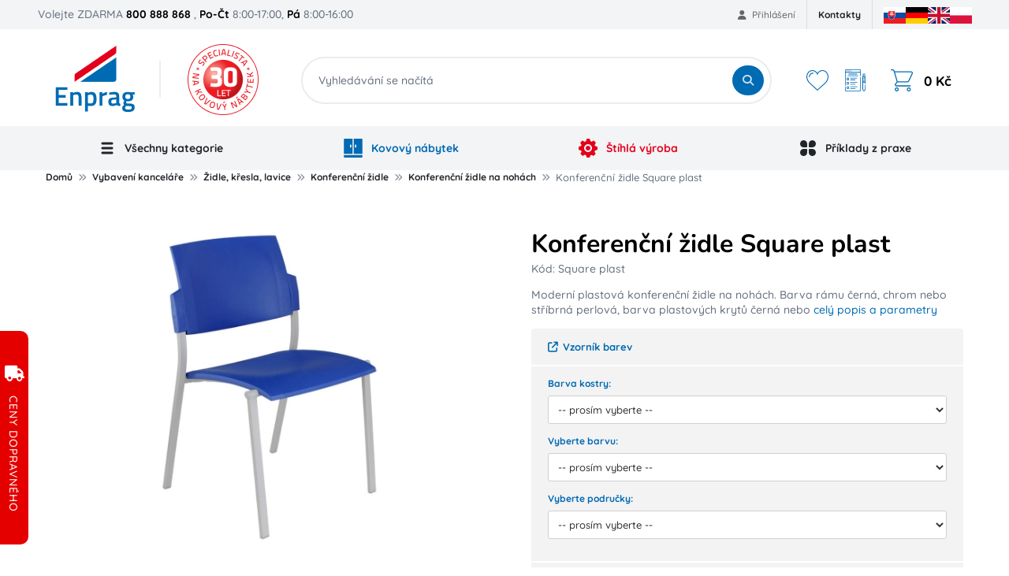

--- FILE ---
content_type: text/html; charset=utf-8
request_url: https://www.kovovynabytek.cz/konferencni-zidle-square-plast/pSquare%20plast/
body_size: 28809
content:

<!DOCTYPE html>
<html lang="cs">
<head data-locale="cs">

		<meta charset="UTF-8">
		<meta name="author" content="SecurityNet.cz s.r.o." />
		<meta name="format-detection" content="telephone=no">

		<meta name="mobile-web-app-capable" content="yes">
		<meta name="apple-mobile-web-app-capable" content="yes">


		<meta name="viewport" content="width=device-width, initial-scale=1">
		<meta name="facebook-domain-verification" content="7w0s980677n6igwho5al7e7c008fif" />

		<link rel="shortcut icon" href="/file-manager/assets/domain/nz/38.gq.favicon-cz.svg" type="image/svg+xml">

		<link rel="preconnect" href="https://cdn.jsdelivr.net">
		<link rel="preconnect" href="https://cdn.rawgit.com">
		<link rel="preconnect" href="https://analytics.monkeytracker.cz">
		<link rel="preconnect" href="https://stats.g.doubleclick.net">
		<link rel="preconnect" href="https://www.google-analytics.com">
		<link rel="preconnect" href="https://www.googleadservices.com">
		<link rel="preconnect" href="https://t.leady.com">
		<link rel="preconnect" href="https://c.imedia.cz">
		<link rel="preconnect" href="https://googleads.g.doubleclick.net">
		<link rel="preconnect" href="https://www.facebook.com">
		<link rel="preconnect" href="https://www.google.com">
		<link rel="preconnect" href="https://www.google.cz">
		<link rel="preconnect" href="https://ssl.heureka.cz">
		<link rel="preconnect" href="https://www.googletagmanager.com">
		<link rel="preconnect" href="https://connect.facebook.net">

		<link media="(max-width: 991px)" rel="preload" fetchpriority="high" as="image"
				href="/frontend/design/logo/mobile-cz-logo.svg?v=1768433657"
				type="image/svg+xml">
		<link media="(min-width: 992px)"
				rel="preload"
				fetchpriority="high"
				as="image"
				href="/frontend/design/logo/cz_logo.jpg?v=1768433657"
				type="image/jpeg">

<script>
	window.dataLayer = window.dataLayer || [];
    function gtag() { dataLayer.push(arguments); }
</script>
<!-- Google Tag Manager -->
<script>
	(function (w, d, s, l, i) {
		w [l] = w[l] || [];
		w[l].push({
			'gtm.start':
				new Date().getTime(), event: 'gtm.js'
		});
		var f = d.getElementsByTagName(s)[0],
			j = d.createElement(s), dl = l != 'dataLayer' ? '&l=' + l : '';
		j.async = true;
		j.src =
			'https://www.googletagmanager.com/gtm.js?id=' + i + dl;
		f.parentNode.insertBefore(j, f);
	})(window, document, 'script', 'dataLayer', "GTM-TMT72C");
</script>
<!-- End Google Tag Manager -->

<!-- Facebook Pixel Code -->
<script>
	!function(f,b,e,v,n,t,s){
		if(f.fbq)return;
		n=f.fbq=function() {
			n.callMethod ? n.callMethod.apply(n,arguments) : n.queue.push(arguments)
		};
		if(!f._fbq)f._fbq=n;n.push=n;n.loaded=!0;n.version='2.0';
		n.queue=[];t=b.createElement(e);t.async=!0;
		t.src=v;s=b.getElementsByTagName(e)[0];
		s.parentNode.insertBefore(t,s)}(window, document,'script',
		'https://connect.facebook.net/en_US/fbevents.js');
	fbq('init', "845818515031777");
	fbq('track', 'PageView');
</script>
<noscript>
	<img height="1" width="1" style="display:none"
		src="https://www.facebook.com/tr?id=845818515031777&ev=PageView&noscript=1"/>
</noscript>
<!-- End Facebook Pixel Code -->

<script type="text/javascript">
</script>



<title id="snippet-seoControl-">Konferenční židle Square plast | Enprag</title>

<meta property="og:title" content="Konferenční židle Square plast" />
<meta name="twitter:title" content="Konferenční židle Square plast">
<meta property="dcterms:title" content="Konferenční židle Square plast">
<meta name="DC.title" content="Konferenční židle Square plast">

    <meta name="description" content="Moderní plastová konferenční židle na nohách. Barva rámu černá, chrom nebo stříbrná perlová, barva plastových krytů černá nebo šedá. Cena bez područek, různé barvy plastu.">

    <meta property="og:description" content="Moderní plastová konferenční židle na nohách. Barva rámu černá, chrom nebo stříbrná perlová, barva plastových krytů černá nebo šedá. Cena bez područek, různé barvy plastu."/>
    <meta name="twitter:description" content="Moderní plastová konferenční židle na nohách. Barva rámu černá, chrom nebo stříbrná perlová, barva plastových krytů černá nebo šedá. Cena bez područek, různé barvy plastu.">
    <meta property="dcterms:description" content="Moderní plastová konferenční židle na nohách. Barva rámu černá, chrom nebo stříbrná perlová, barva plastových krytů černá nebo šedá. Cena bez područek, různé barvy plastu.">
    <meta name="DC.description" content="Moderní plastová konferenční židle na nohách. Barva rámu černá, chrom nebo stříbrná perlová, barva plastových krytů černá nebo šedá. Cena bez područek, různé barvy plastu.">




<meta name="twitter:card" content="summary">

<meta property="og:type" content="website" />

<meta property="og:url" content="https://www.kovovynabytek.cz/konferencni-zidle-square-plast/pSquare plast/" />
<meta property="dcterms:identifier" content="https://www.kovovynabytek.cz/konferencni-zidle-square-plast/pSquare plast/">
<meta name="DC.identifier" content="https://www.kovovynabytek.cz/konferencni-zidle-square-plast/pSquare plast/">

<meta property="og:locale" content="cs">
<meta property="og:site_name" content="Enprag">

<meta name="twitter:site" content="Enprag">
<meta name="twitter:creator" content="Enprag">

<meta name="robots" content="index, follow, noarchive">
<meta name="author" content="SecurityNet.cz s.r.o.">

<meta property="og:image" content="https://www.kovovynabytek.cz/new-images/products/a4/vl/g0/3665.od8of9rmjq.jpg.webp" />

<link rel="canonical" href="https://www.kovovynabytek.cz/konferencni-zidle-square-plast/pSquare%20plast/">




<script type="text/javascript">
		window.dataLayer.push({"pageType":"product_detail","_clear":true})
		window.dataLayer.push({"event":"gaEeDetail","ecommerce":{"currencyCode":"CZK","detail":{"products":[{"id":"38701","name":"Konferen\u010dn\u00ed \u017eidle Square plast","price":2182,"category":"Kancel\u00e1\u0159 \/ \u017didle, k\u0159esla, lavice \/ Konferen\u010dn\u00ed \u017eidle \/ Konferen\u010dn\u00ed \u017eidle na noh\u00e1ch","brand":"ALBA","dimension8":"Nen\u00ed skladem","dimension9":""}]}},"_clear":true})
		window.dataLayer.push({"userType":"not logged in","_clear":true})
</script>
<script type="text/javascript">
		fbq("track", "ViewContent",{"content_type":"product","contents":[{"id":3665,"quantity":1}],"value":2182,"content_name":"Konferen\u010dn\u00ed \u017eidle Square plast","currency":"CZK","content_category":"Kancel\u00e1\u0159 > \u017didle, k\u0159esla, lavice > Konferen\u010dn\u00ed \u017eidle > Konferen\u010dn\u00ed \u017eidle na noh\u00e1ch"})
</script>

		<!-- Meta Pixel Code -->
<script>
!function(f,b,e,v,n,t,s)
{if(f.fbq)return;n=f.fbq=function(){n.callMethod?
n.callMethod.apply(n,arguments):n.queue.push(arguments)};
if(!f._fbq)f._fbq=n;n.push=n;n.loaded=!0;n.version='2.0';
n.queue=[];t=b.createElement(e);t.async=!0;
t.src=v;s=b.getElementsByTagName(e)[0];
s.parentNode.insertBefore(t,s)}(window, document,'script',
'https://connect.facebook.net/en_US/fbevents.js');
fbq('init', '1220183103072931');
fbq('track', 'PageView');
</script>
<noscript><img height="1" width="1" style="display:none"
src="https://www.facebook.com/tr?id=1220183103072931&ev=PageView&noscript=1"
/></noscript>
<!-- End Meta Pixel Code -->

<link rel="preload" href="/template/dist/frontend/css/fontawesome.css?v=1768433657" media="screen, print, tv" as="style" onload="this.onload=null;this.rel='stylesheet'"> <noscript> <link rel="stylesheet" href="/template/dist/frontend/css/fontawesome.css?v=1768433657" media="screen, print,tv"> </noscript>

<link rel="preload" href="/template/dist/frontend-kn/css/bootstrap.css?v=1768433657"
		media="screen, print, tv" as="style" onload="this.onload=null;this.rel='stylesheet'">
<noscript>
	<link rel="stylesheet" href="/template/dist/frontend-kn/css/bootstrap.css?v=1768433657" media="screen, print,tv">
</noscript>

<style>
	/*!*********************************************************************************************************************************************************************************!*\
  !*** css ./node_modules/css-loader/dist/cjs.js!./node_modules/sass-loader/dist/cjs.js??ruleSet[1].rules[0].use[2]!./www/template/src/frontend/scss/kovovynabytek/critical.scss ***!
  \*********************************************************************************************************************************************************************************/
html,body,div,span,applet,object,iframe,h1,h2,h3,h4,h5,h6,p,blockquote,pre,a,abbr,acronym,address,big,cite,code,del,dfn,em,img,ins,kbd,q,s,samp,small,strike,strong,sub,sup,tt,var,b,u,i,center,dl,dt,dd,ol,ul,li,fieldset,form,label,legend,table,caption,tbody,tfoot,thead,tr,th,td,article,aside,canvas,details,embed,figure,figcaption,footer,header,hgroup,menu,nav,output,ruby,section,summary,time,mark,audio,video{margin:0;padding:0;border:0;vertical-align:baseline}article,aside,details,figcaption,figure,footer,header,hgroup,menu,nav,section{display:block}[hidden]{display:none !important}*,*::before,*::after{-webkit-box-sizing:border-box;-moz-box-sizing:border-box;box-sizing:border-box}body{background:#fff;overflow-x:hidden;width:100%}ol,ul{list-style:none}table{border-collapse:collapse;border-spacing:0}.ajax-loading,.owl-carousel.ajax-loading{position:relative;min-height:50px;display:block}.ajax-loading *,.owl-carousel.ajax-loading *{visibility:hidden}.ajax-loading:before{position:absolute;left:50%;top:50%;display:block;background:url(../../09fefce7eed0ab063259.gif) no-repeat center;content:"";width:100px;height:30px;transform:translate(-50%, -50%);z-index:999}.wrapper{clear:both;max-width:1185px;width:100%;margin:0 auto;padding:0}@media(min-width: 861px){.only-mobile{display:none !important}}@media(max-width: 860px){.only-desktop{display:none !important}}h1{font-size:26px;line-height:1.1;color:#000;font-weight:700;padding:0;margin-bottom:10px}h2{text-align:center;margin-bottom:20px}strong{color:#000;font-weight:600}a{color:#006ab3;text-decoration:none}a:hover{text-decoration:underline}

</style>

<style>

	/* latin-ext */
	@font-face {
		font-family: 'Quicksand';
		font-style: normal;
		font-weight: 500;
		font-display: swap;
		src: url(https://fonts.gstatic.com/s/quicksand/v30/6xKtdSZaM9iE8KbpRA_hJVQNcOM.woff2) format('woff2');
		unicode-range: U+0100-02AF, U+0304, U+0308, U+0329, U+1E00-1E9F, U+1EF2-1EFF, U+2020, U+20A0-20AB, U+20AD-20CF, U+2113, U+2C60-2C7F, U+A720-A7FF;
	}

	/* latin */
	@font-face {
		font-family: 'Quicksand';
		font-style: normal;
		font-weight: 500;
		font-display: swap;
		src: url(https://fonts.gstatic.com/s/quicksand/v30/6xKtdSZaM9iE8KbpRA_hK1QN.woff2) format('woff2');
		unicode-range: U+0000-00FF, U+0131, U+0152-0153, U+02BB-02BC, U+02C6, U+02DA, U+02DC, U+0304, U+0308, U+0329, U+2000-206F, U+2074, U+20AC, U+2122, U+2191, U+2193, U+2212, U+2215, U+FEFF, U+FFFD;
	}
</style>

	<link rel="stylesheet" href="/frontend/css/parts/product.css?v=1768433657">
	<link rel="stylesheet" href="/frontend/css/parts/product-desktop.css?v=1768433657">
	<link rel="stylesheet" href="/frontend/css/parts/product-print.css?v=1768433657">

<link rel="preload" href="/template/dist/global/scss/flags.css?v=1768433657" media="screen, print, tv" as="style" onload="this.onload=null;this.rel='stylesheet'"> <noscript> <link rel="stylesheet" href="/template/dist/global/scss/flags.css?v=1768433657" media="screen, print,tv"> </noscript>

<link href="/template/dist/frontend-kn/css/style.css?v=1768433657" rel="stylesheet" media="screen, print, tv">

<style>

	/* latin-ext */
	@font-face {
		font-family: 'Quicksand';
		font-style: normal;
		font-weight: 700;
		font-display: swap;
		src: url(https://fonts.gstatic.com/s/quicksand/v30/6xKtdSZaM9iE8KbpRA_hJVQNcOM.woff2) format('woff2');
		unicode-range: U+0100-02AF, U+0304, U+0308, U+0329, U+1E00-1E9F, U+1EF2-1EFF, U+2020, U+20A0-20AB, U+20AD-20CF, U+2113, U+2C60-2C7F, U+A720-A7FF;
	}

	/* latin */
	@font-face {
		font-family: 'Quicksand';
		font-style: normal;
		font-weight: 700;
		font-display: swap;
		src: url(https://fonts.gstatic.com/s/quicksand/v30/6xKtdSZaM9iE8KbpRA_hK1QN.woff2) format('woff2');
		unicode-range: U+0000-00FF, U+0131, U+0152-0153, U+02BB-02BC, U+02C6, U+02DA, U+02DC, U+0304, U+0308, U+0329, U+2000-206F, U+2074, U+20AC, U+2122, U+2191, U+2193, U+2212, U+2215, U+FEFF, U+FFFD;
	}

	/* latin-ext */
	@font-face {
		font-family: 'Nunito';
		font-style: normal;
		font-weight: 700;
		font-display: swap;
		src: url(https://fonts.gstatic.com/s/nunito/v25/XRXI3I6Li01BKofiOc5wtlZ2di8HDFwmdTo3j77e.woff2) format('woff2');
		unicode-range: U+0100-02AF, U+0304, U+0308, U+0329, U+1E00-1E9F, U+1EF2-1EFF, U+2020, U+20A0-20AB, U+20AD-20CF, U+2113, U+2C60-2C7F, U+A720-A7FF;
	}

	/* latin */
	@font-face {
		font-family: 'Nunito';
		font-style: normal;
		font-weight: 700;
		font-display: swap;
		src: url(https://fonts.gstatic.com/s/nunito/v25/XRXI3I6Li01BKofiOc5wtlZ2di8HDFwmdTQ3jw.woff2) format('woff2');
		unicode-range: U+0000-00FF, U+0131, U+0152-0153, U+02BB-02BC, U+02C6, U+02DA, U+02DC, U+0304, U+0308, U+0329, U+2000-206F, U+2074, U+20AC, U+2122, U+2191, U+2193, U+2212, U+2215, U+FEFF, U+FFFD;
	}
</style>

    <!-- Heureka.cz PRODUCT DETAIL script -->
    <script  type="text/plain" data-cm-group="analytics" >
        (function(t, r, a, c, k, i, n, g) {t['ROIDataObject'] = k;
        t[k]=t[k]||function(){(t[k].q=t[k].q||[]).push(arguments)},t[k].c=i;n=r.createElement(a),
        g=r.getElementsByTagName(a)[0];n.async=1;n.src=c;g.parentNode.insertBefore(n,g)
        })(window, document, 'script', '//www.heureka.cz/ocm/sdk.js?version=2&page=product_detail', 'heureka', 'cz');
    </script>
    <!-- End Heureka.cz PRODUCT DETAIL script -->


	<style>
		.menu-dropdown {
			display: none;
		}

		@media (max-width: 991px) {
			#desktopNav {
				display: none;
			}
		}
	</style>
</head>

<body id="new_design" class="view view--product">
		
<!-- Google Tag Manager -->
<noscript>
	<iframe src="https://www.googletagmanager.com/ns.html?id=GTM-TMT72C"
					height="0"
					width="0"
					style="display:none;visibility:hidden"></iframe>
</noscript>
<!-- End Google Tag Manager -->


	<div id="busyOverlay"><i class="fa fa-circle-o-notch fa-spin"></i></div>



	<div class="top-header only-desktop">
		<div class="wrapper">
			<div class="call-us-block">
				Volejte ZDARMA <strong>800 888 868</strong>
				<span class="open-hours">, <strong>Po-Čt</strong> 8:00-17:00, <strong>Pá</strong> 8:00-16:00</span>
			</div>

<ul class="account-links">
		<li class="login-popup">
			<a href="/prihlaseni/">
				<i class="fa fa-user"></i>
				Přihlášení
			</a>
			<div class="login-popup-wrapper">
				<form class="login-form" action="/prihlaseni/" method="post">
					<div class="login-form-group">
						<label for="login">E-mail:</label>
						<input type="text" name="login" placeholder="E-mail" value="" id="login" />
					</div>
					<div class="login-form-group">
						<label for="password">Heslo:</label>
						<input type="password" name="password" placeholder="Heslo" value="" id="password" />
					</div>
					<div class="login-form-submit">
						<button class="login-form-button" type="submit">
							<i class="fa fa-sign-in"></i>
							PŘIHLÁSIT SE
						</button>
						<a href="/obnova-zapomenuteho-hesla/" class="login-form-lost-password">
							Zapomněli jste heslo?
						</a>
					</div>
					<hr>
					<div class="login-form-actions">
						<a href="/registrace-noveho-zakaznika/" class="login-form-register">
							Registrovat
						</a>
					</div>
				</form>
			</div>
		</li>
</ul>
<ul class="top-menu-control">
		<li><a href="https://www.kovovynabytek.cz/kontakty-a-udaje-o-firme/t-6/">Kontakty</a></li>
</ul>

			<div class="ps-3">

<ul class="domain-locales-switcher">
    <li class="domain-locales-item">
        <a href="https://www.kovovynabytok.sk" title="Slovenská republika" class="domain-locales-link">
			<span class="fi fi-sk domain-locales-image"></span>
        </a>
    </li>
    <li class="domain-locales-item">
        <a href="https://www.metalsteel.de" title="Deutschland" class="domain-locales-link">
			<span class="fi fi-de domain-locales-image"></span>
        </a>
    </li>
    <li class="domain-locales-item">
        <a href="https://www.metalfurnitureenprag.com" title="English" class="domain-locales-link">
			<span class="fi fi-en domain-locales-image"></span>
        </a>
    </li>
    <li class="domain-locales-item">
        <a href="https://www.flexleanmeblemetalowe.pl" title="Polish" class="domain-locales-link">
			<span class="fi fi-pl domain-locales-image"></span>
        </a>
    </li>
</ul>
			</div>
		</div>
	</div>

	<header class="header with-demand" id="new_header">
			<div class="wrapper">
				<section class="header-logo">
					<a href="/" id="logo">
						<picture>
							<source media="(max-width:991px)"
									srcset="/frontend/design/logo/mobile-cz-logo.svg?v=1768433657">
							<source media="(min-width:992px)"
									srcset="/frontend/design/logo/cz_logo.jpg?v=1768433657">

							<img alt="Enprag"
									class="logo"
									src="/frontend/design/logo/mobile-cz-logo.svg?v=1768433657"
									fetchpriority="high">
						</picture>
					</a>
				</section>
				<section class="header-search">
					<form action="/vyhledavani/"
							data-whisperer-action="/hledani/?v3=1"
							class="search-form"
							method="GET"
							autocomplete="off">
						<div class="search-form-group">
							<input type="search" id="header-search-input"
									data-search-loaded="Hledání..."
									data-search-loading="Vyhledávání se načítá"
									placeholder="Vyhledávání se načítá"
									name="q"
									autocomplete="off" />
							<button type="submit" id="header-search-submit">
								<i class="fa fa-search"></i>
								<span>HLEDAT</span>
							</button>
						</div>

						<div class="menu-whisperer"
								data-loading-text="Probíhá vyhledávání" id="snippet--whisperer"
								data-init-load-url="/nacist-hledani/">
						</div>
					</form>
				</section>
				<section class="header-hamburger">
					<div class="hamburger-menu">
						<a href="#" title="Menu" style="">
							<svg class="open" viewBox="0 0 512 512">
								<use href="#svg__hamburger" xlink:href="#svg__hamburger" style=""></use>
							</svg>
							<svg class="close" viewBox="0 0 365.696 365.696">
								<use href="#svg__hamburger_close" xlink:href="#svg__hamburger_close" style=""></use>
							</svg>
						</a>
					</div>
				</section>
				<section class="header-actions">
					<div class="control header-actions-mobile">
						<div class="control-item search-opener">
							<label for="header-search-input">
								<i class="fa fa-search"></i>
							</label>
						</div>
						<div class="control-item login-opener">
							<a href="/prihlaseni/"
									title="Nákupní košík">
								<i class="fa fa-user"></i>
							</a>
						</div>
						<div class="control-item shopping-cart">
							<a href="/cart/" title="Nákupní košík">
								<svg viewBox="0 0 469.333 469.333">
									<use href="#svg__shopping_cart" xlink:href="#svg__shopping_cart"></use>
								</svg>
							</a>
						</div>
					</div>
					<div class="control header-actions-desktop only-desktop">
						<div class="control-item favourites">
							<a href="/moje-oblibene/" title="Oblíbené produkty">
								<svg viewBox="0 0 51.997 51.997">
									<use href="#svg__favorite" xlink:href="#svg__favorite"></use>
								</svg>
							</a>
						</div>
						<div class="control-item demand-cart">
							<a href="/demand/" title="Poptávkový košík">
								<svg viewBox="0 0 512 512">
									<use href="#svg__demand" xlink:href="#svg__demand"></use>
								</svg>
							</a>
						</div>
						<div class="control-item shopping-cart">
							<a href="/cart/" title="Nákupní košík">
                            <span class="box-icon">
							<svg viewBox="0 0 469.333 469.333">
								<use href="#svg__shopping_cart" xlink:href="#svg__shopping_cart"></use>
							</svg>
                            </span>
								<span class="box-total-price">0 Kč</span>
							</a>

<div class="box">
    <div class="box-items">
    </div>

    <div class="price-list">
        <div class="price-block">
            <div class="price-name">Celkem bez DPH:</div>
            <div class="price-value">0 Kč</div>
        </div>

        <div class="price-block">
            <div class="price-name">Celkem k úhradě s DPH:</div>
            <div class="price-value">0 Kč</div>
        </div>
    </div>

	

    <div class="footer">
        <a href="/cart/?dropall=1" class="clear">Vysypat košík</a>
        <a href="/cart/" class="continue-button">Přejít do košíku</a>
    </div>
</div>
						</div>
					</div>
				</section>
			</div>


<nav class="only-desktop header-main-menu" id="desktopNav" data-menu-hash="72dcfc42909c7ae92aaac91dd5ffb53e" data-require-ajax-load="1">
    <div class="wrapper">
        <ul class="main-menu" id="snippet-menu-mainMenu" data-load-menu-url="/konferencni-zidle-square-plast/pSquare%20plast/?do=menu-loadItems">
            <li class="menu-item has-dropdown">
                <span class="menu-link">
                    <svg class="menu-image" fill="none" width="800px" height="800px" viewBox="0 0 32 32"
                            enable-background="new 0 0 32 32" id="Glyph" version="1.1" xml:space="preserve"
                            xmlns="http://www.w3.org/2000/svg" xmlns:xlink="http://www.w3.org/1999/xlink">
                        <path d="M26,16c0,1.104-0.896,2-2,2H8c-1.104,0-2-0.896-2-2s0.896-2,2-2h16C25.104,14,26,14.896,26,16z"
                                id="XMLID_314_"></path>
                        <path d="M26,8c0,1.104-0.896,2-2,2H8c-1.104,0-2-0.896-2-2s0.896-2,2-2h16C25.104,6,26,6.896,26,8z"
                                id="XMLID_315_"></path>
                        <path d="M26,24c0,1.104-0.896,2-2,2H8c-1.104,0-2-0.896-2-2s0.896-2,2-2h16C25.104,22,26,22.896,26,24z"
                                id="XMLID_316_"></path>
                    </svg>
                    Všechny kategorie
                </span>
            </li>
            <li class="menu-item has-dropdown">
                <span class="menu-link menu-link-kn">
                    <svg class="menu-image" fill="none" height="800px" width="800px" version="1.1" id="Layer_1"
                            xmlns="http://www.w3.org/2000/svg" xmlns:xlink="http://www.w3.org/1999/xlink"
                            viewBox="0 0 512 512" xml:space="preserve">
                        <g>
                            <g>
                                <path d="M489.739,0H272.696v411.826h233.739V16.696C506.435,7.473,498.962,0,489.739,0z M339.478,228.174
			c0,9.223-7.473,16.696-16.696,16.696c-9.223,0-16.696-7.473-16.696-16.696v-55.652c0-9.223,7.473-16.696,16.696-16.696
			c9.223,0,16.696,7.473,16.696,16.696V228.174z"></path>
                            </g>
                        </g>
                        <g>
                            <g>
                                <path d="M5.565,445.217v50.087c0,9.223,7.473,16.696,16.696,16.696h467.478c9.223,0,16.696-7.473,16.696-16.696v-50.087H5.565z"></path>
                            </g>
                        </g>
                        <g>
                            <g>
                                <path d="M22.261,0C13.038,0,5.565,7.473,5.565,16.696v395.13h233.739V0H22.261z M205.913,228.174
			c0,9.223-7.473,16.696-16.696,16.696s-16.696-7.473-16.696-16.696v-55.652c0-9.223,7.473-16.696,16.696-16.696
			s16.696,7.473,16.696,16.696V228.174z"></path>
                            </g>
                        </g>
                    </svg>
                    Kovový nábytek
                </span>
            </li>
            <li class="menu-item has-dropdown">
                <a class="menu-link menu-link-lean"  href="https://www.enprag.cz/stihlavyroba" target="_blank" >
                    <svg class="menu-image" height="800px" width="800px" version="1.1" id="Layer_1"
                            xmlns="http://www.w3.org/2000/svg" xmlns:xlink="http://www.w3.org/1999/xlink"
                            viewBox="0 0 512 512" xml:space="preserve">
                        <g>
                            <g>
                                <g>
                                    <path d="M256,192c-35.285,0-64,28.715-64,64s28.715,64,64,64s64-28.715,64-64S291.285,192,256,192z"></path>
                                    <path d="M494.699,212.48l-28.245-5.44c-12.651-2.411-22.571-10.688-27.285-22.635c-4.715-12.011-3.051-24.832,4.587-35.221
				l17.728-24.192c6.229-8.469,5.312-20.245-2.133-27.669l-38.293-38.293c-7.211-7.232-18.603-8.299-27.029-2.581l-23.829,16.107
				c-10.624,7.232-23.467,8.405-35.307,3.285c-11.797-5.163-19.712-15.403-21.653-28.139l-4.565-29.611
				C307.072,7.68,298.112,0,287.573,0h-54.144c-10.219,0-19.008,7.253-20.949,17.301l-7.019,36.48
				c-2.368,12.352-10.389,22.208-22.016,27.008c-11.627,4.843-24.299,3.541-34.709-3.52l-30.763-20.821
				c-8.427-5.717-19.776-4.651-27.029,2.581L52.651,97.323c-7.445,7.424-8.363,19.2-2.133,27.669l17.728,24.213
				c7.637,10.368,9.301,23.189,4.587,35.2c-4.715,11.947-14.635,20.224-27.307,22.635l-28.224,5.44
				C7.253,214.421,0,223.211,0,233.429v54.144c0,10.539,7.68,19.499,18.091,21.099l29.611,4.565
				c12.736,1.941,22.976,9.856,28.139,21.653c5.141,11.797,3.947,24.661-3.285,35.328l-16.107,23.808
				c-5.739,8.448-4.651,19.797,2.581,27.029l38.293,38.293c7.445,7.467,19.2,8.32,27.669,2.133l24.213-17.728
				c10.368-7.616,23.168-9.259,35.2-4.587c11.947,4.715,20.224,14.635,22.635,27.307l5.44,28.224
				C214.421,504.747,223.211,512,233.429,512h54.144c10.539,0,19.499-7.68,21.099-18.091l3.2-20.821
				c2.005-13.035,10.133-23.381,22.293-28.395c12.075-5.035,25.195-3.477,35.84,4.331l17.003,12.459
				c8.427,6.187,20.224,5.333,27.669-2.133l38.293-38.293c7.232-7.232,8.32-18.581,2.581-27.029l-16.107-23.829
				c-7.232-10.645-8.427-23.509-3.285-35.307c5.163-11.797,15.403-19.712,28.139-21.653l29.611-4.565
				c10.411-1.6,18.091-10.56,18.091-21.099v-54.144C512,223.211,504.747,214.421,494.699,212.48z M256,362.667
				c-58.816,0-106.667-47.851-106.667-106.667S197.184,149.333,256,149.333S362.667,197.184,362.667,256
				S314.816,362.667,256,362.667z"></path>
                                </g>
                            </g>
                        </g>
                    </svg>
                    Štíhlá výroba
                </a>
            </li>
            <li class="menu-item has-dropdown menu-practice">
                <span class="menu-link">
                    <svg class="menu-image" width="800px" height="800px" viewBox="0 0 24 24" fill="none"
                            xmlns="http://www.w3.org/2000/svg">
                        <path d="M2 6.5C2 4.01472 4.01472 2 6.5 2C8.98528 2 11 4.01472 11 6.5V9.5C11 9.84874 11 10.0231 10.9617 10.1662C10.8576 10.5544 10.5544 10.8576 10.1662 10.9617C10.0231 11 9.84874 11 9.5 11H6.5C4.01472 11 2 8.98528 2 6.5Z"></path>
                        <path d="M13 14.5C13 14.1513 13 13.9769 13.0383 13.8338C13.1424 13.4456 13.4456 13.1424 13.8338 13.0383C13.9769 13 14.1513 13 14.5 13H17.5C19.9853 13 22 15.0147 22 17.5C22 19.9853 19.9853 22 17.5 22C15.0147 22 13 19.9853 13 17.5V14.5Z"></path>
                        <path d="M2 17.5C2 15.0147 4.01472 13 6.5 13H9.2C9.83006 13 10.1451 13 10.3857 13.1226C10.5974 13.2305 10.7695 13.4026 10.8774 13.6143C11 13.8549 11 14.1699 11 14.8V17.5C11 19.9853 8.98528 22 6.5 22C4.01472 22 2 19.9853 2 17.5Z"></path>
                        <path d="M13 6.5C13 4.01472 15.0147 2 17.5 2C19.9853 2 22 4.01472 22 6.5C22 8.98528 19.9853 11 17.5 11H14.2857C14.1365 11 14.0618 11 13.999 10.9929C13.4775 10.9342 13.0658 10.5225 13.0071 10.001C13 9.93818 13 9.86355 13 9.71429V6.5Z"></path>
                    </svg>
                    Příklady z praxe
                </span>
            </li>
        </ul>
    </div>
</nav>
<nav class="only-mobile" data-header-offset="1" id="mobile-nav" data-load-mobile-url="/nacist-mobilni-menu/">
<div class="spinner-wrapper">
	<h6 class="spinner-title">Probíhá načítání</h6>
	<div class="spinner-default">
		<div></div>
		<div></div>
		<div></div>
		<div></div>
		<div></div>
		<div></div>
		<div></div>
		<div></div>
		<div></div>
		<div></div>
		<div></div>
		<div></div>
	</div>
</div></nav>


	</header>

<div class="messages-scope scope--global">
</div>
	<main class="page page--product page--product-detail main">	<section id="product_content">


<section id="breadcrumb-list" class="with-mobile-button">
	<div class="container">
		<ul class="breadcrumb breadcrumb-menu">
						<li class="breadcrumb-item">
				<a href="/"
								title="Domů">Domů</a>
			</li>
			<li class="breadcrumb-item">
				<a href="/vybaveni-kancelare/c-5210/"
								title="Vybavení kanceláře">Vybavení kanceláře</a>
			</li>
			<li class="breadcrumb-item last-three-item">
				<a href="/zidle-kresla-lavice/c-5205/"
								title="Židle, křesla, lavice">Židle, křesla, lavice</a>
			</li>
			<li class="breadcrumb-item last-three-item">
				<a href="/konferencni-zidle/c-45/"
								title="Konferenční židle">Konferenční židle</a>
			</li>
			<li class="breadcrumb-item prelast-item last-three-item">
				<a href="/konferencni-zidle-na-nohach/c-104/"
								title="Konferenční židle na nohách">Konferenční židle na nohách</a>
			</li>
			<li class="breadcrumb-item last-item">
				<span>Konferenční židle Square plast</span>
			</li>

		</ul>
		<div class="breadcrumb-mobile-button">
			<button type="button">Konferenční židle na nohách <i class="fa fa-angle-double-down"></i></button>
		</div>
	</div>
</section>

	<section class="product-detail">
		<div class="container">
			<div class="product-detail-grid">
				<div class="images-wrapper" id="snippet--gallery">
					<div class="product-gallery">
<!-- ProductGallery -->
<div class="images" itemscope itemtype="https://schema.org/ImageObject">
    <div class="primary">
        <a
                href="/new-images/products/a4/vl/g0/1024x1024_1_3665.od8of9rmjq.jpg.webp"
                title="Konferenční židle Square plast"
                class="product-gallery"
                data-fancybox="gallery">
            <img src="/new-images/products/a4/vl/g0/436x436_1_3665.od8of9rmjq.jpg.webp"
                 alt="Konferenční židle Square plast"
                 itemprop="image"/>
        </a>
    </div>

    <div class="slider owl-carousel owl-theme owl-arrows">
            <div class="item">
                <a href="/new-images/products/a4/vl/g0/1024x1024_1_3665.dl3acl943w.jpg.webp" title="Konferenční židle Square plast - 1" class="product-gallery" data-fancybox="gallery">
                    <img loading="lazy" src="/new-images/products/a4/vl/g0/436x436_1_3665.dl3acl943w.jpg.webp" alt="Konferenční židle Square plast - 1" itemprop="image"/>
                </a>
            </div>
            <div class="item">
                <a href="/new-images/products/a4/vl/g0/1024x1024_1_3665.od8of9rmjq.jpg.webp" title="Konferenční židle Square plast - 2" class="product-gallery" data-fancybox="gallery">
                    <img loading="lazy" src="/new-images/products/a4/vl/g0/436x436_1_3665.od8of9rmjq.jpg.webp" alt="Konferenční židle Square plast - 2" itemprop="image"/>
                </a>
            </div>
    </div>
</div>					</div>
				</div>
				<div class="info-wrapper">
					<div class="info without-files" itemscope itemtype="http://schema.org/Product">
							<link itemprop="brand" content="ALBA" />
						<link itemprop="mpn" content="Square plast" />
						<link itemprop="url" content="https://www.kovovynabytek.cz/konferencni-zidle-square-plast/pSquare plast/" />
						<link itemprop="description" content="Moderní plastová konferenční židle na nohách. Barva rámu černá, chrom nebo stříbrná perlová, barva plastových krytů černá nebo šedá. Cena bez područek, různé barvy plastu." />
						<link itemprop="image"
								content="https://www.kovovynabytek.cz/new-images/products/a4/vl/g0/1024x1024_1_3665.od8of9rmjq.jpg.webp" />

						<section>

						<h1 class="product-title" itemprop="name">Konferenční židle Square plast</h1>
						<p class="product-code">Kód:
							<span itemprop="sku">Square plast</span>
						</p>

						<div class="description">
							<p>
								Moderní plastová konferenční židle na nohách. Barva rámu černá, chrom nebo stříbrná perlová, barva plastových krytů černá nebo
								<a class="js--custom-tab-open"
										href="#popis-technicke-parametry">
									celý popis a parametry
								</a>
							</p>
						</div>
						</section>

						<section class="offer v2"
								itemscope
								itemprop="offers"
								itemtype="http://schema.org/Offer">
								<form action="/konferencni-zidle-square-plast/pSquare%20plast/" method="post" id="frm-form" class="ajax offer-form">
									<div class="panel title-panel panel-links">
										<a data-open-popup="#colorpicker">
											<i class="fa fa-external-link"></i>Vzorník barev
										</a>
									</div>

	<div class="panel composite-panel variants-panel">
			<div class="composite-item">
				<p class="composite-title"><label for="frm-form-configuration-3665-variants-42">Barva kostry:</label></p>
				<div class="composite-value">
					<div class="composite-group">
						<select name="configuration[3665][variants][42]" data-required="1" id="frm-form-configuration-3665-variants-42" class="composite-select" required><option value="">-- prosím vyberte --</option><option class="" value="1398" data-price="0 Kč" data-image="">černá </option><option class="" value="9791" data-price="140 Kč" data-image="/image/sampler/129x65/1087.jpg">šedá</option><option class="" value="1392" data-price="140 Kč" data-image="">chrom</option></select>
					</div>
					<div class="composite-preview"></div>
				</div>
			</div>
			<div class="composite-item">
				<p class="composite-title"><label for="frm-form-configuration-3665-variants-122">Vyberte barvu:</label></p>
				<div class="composite-value">
					<div class="composite-group">
						<select name="configuration[3665][variants][122]" data-required="1" id="frm-form-configuration-3665-variants-122" class="composite-select" required><option value="">-- prosím vyberte --</option><option class="" value="9886" data-price="0 Kč" data-image="/image/sampler/129x65/2449.jpg">černá_Square</option><option class="" value="9885" data-price="0 Kč" data-image="/image/sampler/129x65/2448.jpg">béžová_Square</option><option class="" value="9887" data-price="0 Kč" data-image="/image/sampler/129x65/2450.jpg">červená_Square</option><option class="" value="9888" data-price="0 Kč" data-image="/image/sampler/129x65/2451.jpg">modrá_Square</option><option class="" value="9889" data-price="0 Kč" data-image="/image/sampler/129x65/2452.jpg">oranžová_Square</option><option class="" value="9890" data-price="0 Kč" data-image="/image/sampler/129x65/2453.jpg">šedá_Square</option><option class="" value="9891" data-price="0 Kč" data-image="/image/sampler/129x65/2454.jpg">zelená_Square</option><option class="" value="9892" data-price="0 Kč" data-image="/image/sampler/129x65/2455.jpg">žlutá_Square</option></select>
					</div>
					<div class="composite-preview"></div>
				</div>
			</div>
			<div class="composite-item">
				<p class="composite-title"><label for="frm-form-configuration-3665-variants-125">Vyberte područky:</label></p>
				<div class="composite-value">
					<div class="composite-group">
						<select name="configuration[3665][variants][125]" data-required="1" id="frm-form-configuration-3665-variants-125" class="composite-select" required><option value="">-- prosím vyberte --</option><option class="" value="1286" data-price="0 Kč" data-image="">bez područek</option><option class="" value="3521" data-price="892 Kč" data-image="">podr. se stolkem dřevo PPT17D</option><option class="" value="3520" data-price="720 Kč" data-image="">područky se stolkem PPT17</option><option class="" value="1293" data-price="556 Kč" data-image="">područky P17 šedé</option><option class="" value="1292" data-price="358 Kč" data-image="">područky P17</option></select>
					</div>
					<div class="composite-preview"></div>
				</div>
			</div>
	</div>



		<div class="panel availability-panel">
			<link itemprop="availability" href="http://schema.org/PreOrder" />
			<div id="snippet--availability-3665" class="availability-block">
					<div class="availability-silver">
							<p class="mb-0"><p>Na objedn&aacute;vku, term&iacute;n dod&aacute;n&iacute; 4&nbsp;- 6 t&yacute;dnů. Může se měnit v&nbsp;z&aacute;vislosti na kapacitě v&yacute;robce.</p>
</p>
					</div>
			</div>


		</div>

	<div class="panel buyout-panel">
		<div class="prices" id="snippet--prices">
				<p class="main-price">
					<span id="price-without-tax">2 182 Kč</span>
					<small>
						<span id="final-price">2 640 Kč</span> s DPH</small>
				</p>
		</div>

		<div class="buyout">

			<div class="quantity quantity-input">
				<p class="quantity_title">Počet kusů</p>
				<button type="button" class="decrease">-</button>
				<input type="text" id="quantity" name="quantity" max="10000" data-nette-rules='[{"op":":integer","msg":"forms.messages.integer"},{"op":":min","msg":"forms.messages.min","arg":1},{"op":":max","msg":"forms.messages.max","arg":10000}]' aria-label="quantity"
						value="1" min="1" max="10000"
						data-m-max="0" step="1"
						data-min-alert-message="Pro vložení do košíku je třeba minimálně 1 ks."
						
							data-max-alert-message="Produktu je možno koupit maximálně 10000 ks."
						
				>
				<button type="button" class="increase">+</button>
			</div>
			<div class="button">

				<div class="buyout-tooltip">
					<span>Nejdříve zvolte parametry</span>
				</div>


					<button name="toCart" class="offer-form-submit add-to-cart ajax disabled"
							data-alert-message="Vyberte varianty."
							type="submit"
							data-bs-target="#snippet--modal" data-bs-toggle="modal"
					>
						<svg class="i_not_in_cart" viewBox="0 0 469.333 469.333">
							<use href="#svg__shopping_cart_full" xlink:href="#svg__shopping_cart_full"></use>
						</svg>

						<span>Do košíku</span>
					</button>
			</div>

		</div>

		<ul class="quick-links">
			<li>
				<a href="mailto:objednavky@kovovynabytek.cz">
					<svg viewBox="0 0 479.058 479.058">
						<use href="#svg__at" xlink:href="#svg__at"></use>
					</svg>
					<span>Položit dotaz</span>
				</a>
			</li>
			<li>
				<a href="/moje-oblibene/pridat/-/3665" class="ajax" data-bs-target="#snippet--modal" data-bs-toggle="modal" data-naja-history="off">
					<svg viewBox="0 0 51.997 51.997">
						<use href="#svg__favorite" xlink:href="#svg__favorite"></use>
					</svg>
					<span>Do oblíbených</span>
				</a>
			</li>
			<li>
				<button class="ajax offer-form-submit" data-bs-target="#snippet--modal" data-bs-toggle="modal" type="submit" name="toDemandCart">
					<svg viewBox="0 0 512 512">
						<use href="#svg__demand" xlink:href="#svg__demand"></use>
					</svg>
					<span>Do poptávky</span>
				</button>
			</li>
			<li class="only-desktop">
				<a href="javascript: window.print()" title="Vytisknout">
					<svg viewBox="0 0 512 512">
						<use href="#svg__print" xlink:href="#svg__print"></use>
					</svg>
					<span>Vytisknout</span>
				</a>
			</li>

		</ul>

		<link itemprop="price" content="2640.22" />
		<link itemprop="priceCurrency" content="czk" />

	</div>
								<input type="hidden" name="_do" value="form-submit"></form>

							<a itemprop="url" href="https://www.kovovynabytek.cz/konferencni-zidle-square-plast/pSquare plast/" style="display: none">Detail</a>

						</section>
					</div>
				</div>
			</div>
		</div>
	</section>


	<section class="product-tabs">
		<section class="product-tabs-items">
			<div class="container">
				<ul class="tabs-items">
					<li><a class="home active" aria-label="home" href="#self"><i class="fa fa-home"></i></a></li>
					<li>
						<a href="#popis-technicke-parametry">Popis a technické parametry</a>
					</li>
					<li>
						<a href="#podobne-produkty">Podobné produkty</a></li>
					<li>
						<a href="#informace-dokumenty">Informace / dokumenty</a></li>
				</ul>
			</div>
		</section>

		<section class="product-tabs-content">

			<section class="tab-content" id="popis-technicke-parametry">
				<div class="container">
					<h2 class="tab-title fw-bold">Popis a technické parametry</h2>
					<div class="technical-parameters-row">

						<div class="tp-col">
							<div class="include-formatting">
								<h4 style="margin-top: 0;" class="fw-bold h4">Konferenční židle Square plast</h4>
								<p>Moderní plastová konferenční židle na nohách. Barva rámu černá, chrom nebo stříbrná perlová, barva plastových krytů černá nebo šedá. Cena bez područek, různé barvy plastu.</p>
                                <ul>
<li>moderní plastová konferenční židle na nohách</li>
<li>barva rámu černá, chrom nebo stříbrná perlová</li>
<li>barva plastových krytů černá nebo šedá</li>
<li>cena bez područek</li>
</ul>
<p> </p>

							</div>
						</div>

						<div class="tp-col-sticky">
							<table class="properties-table">
								<tbody>
									<tr>
										<th>
                                            <span data-description="&amp;#160;&amp;#160;- celková výška židle v závislosti na zdvihu pístu">
                                                Výška židle:
                                            </span>
										</th>
										<td>
												80 cm 
										</td>
									</tr>
									<tr>
										<th>
                                            <span data-description="&amp;#160; - výška sedací plochy od podlahy v rozmezí zdvihu pístu židle">
                                                Výška sezení:
                                            </span>
										</th>
										<td>
												45 cm 
										</td>
									</tr>
									<tr>
										<th>
                                            <span data-description="">
                                                Šířka židle:
                                            </span>
										</th>
										<td>
												57 cm
										</td>
									</tr>
									<tr>
										<th>
                                            <span data-description="&amp;#160; - celková šířka&amp;#160;sezení, šířka židle&amp;#160;bez područek">
                                                Šířka sedáku:
                                            </span>
										</th>
										<td>
												46 cm
										</td>
									</tr>
									<tr>
										<th>
                                            <span data-description="&amp;#160;- hloubka židle">
                                                Hloubka židle:
                                            </span>
										</th>
										<td>
												50 cm
										</td>
									</tr>
									<tr>
										<th>
                                            <span data-description="Nastavitelná hloubka sezení">
                                                Hloubka sedáku:
                                            </span>
										</th>
										<td>
												47 cm
										</td>
									</tr>
									<tr>
										<th>
                                            <span data-description="">
                                                Nosnost:
                                            </span>
										</th>
										<td>
												130 kg
										</td>
									</tr>
									<tr>
										<th>
                                            <span data-description="Celková hmotnost výrobku.">
                                                Hmotnost:
                                            </span>
										</th>
										<td>
												9 kg
										</td>
									</tr>
									<tr>
										<th>
                                            <span data-description="Délka záruční lhůty garantovaná výrobcem.">
                                                Záruka (roky):
                                            </span>
										</th>
										<td>
												5 
										</td>
									</tr>
									<tr class="manufacturer">
										<th>
											<span>Výrobce:</span>
										</th>
										<td>
												<a data-fancybox
														data-type="ajax"
														data-src="/b-ALBA">
													<img class="logo"
															src="/image/brand/126x26/8.jpg"
															alt="ALBA"
															title="ALBA" />
													<link itemprop="brand" content="ALBA" />
												</a>

										</td>
									</tr>
								</tbody>
							</table>
						</div>

					</div>
					<div class="clearfix"></div>
				</div>
			</section>




			<section class="tab-content" id="podobne-produkty">
				<div class="container">
					<h2 class="tab-title fw-bold">Podobné produkty</h2>
					<div class="additions">
<div class="products-list owl-carousel owl-arrows">



    <article class="product">


        <div class="product-image-wrapper">
            <div class="product-image">
                <a class="product-image-link" class="image" data-gtm-click="&#123;&quot;event&quot;:&quot;gaEeClick&quot;,&quot;ecommerce&quot;:&#123;&quot;currencyCode&quot;:&quot;CZK&quot;,&quot;click&quot;:&#123;&quot;actionField&quot;:&#123;&quot;list&quot;:&quot;\u0160kola&quot;},&quot;products&quot;:[&#123;&quot;id&quot;:&quot;38697&quot;,&quot;name&quot;:&quot;Konferen\u010dn\u00ed \u017eidle Square&quot;,&quot;price&quot;:2666,&quot;category&quot;:&quot;Kancel\u00e1\u0159 \/ \u017didle, k\u0159esla, lavice \/ Konferen\u010dn\u00ed \u017eidle \/ Konferen\u010dn\u00ed \u017eidle na noh\u00e1ch&quot;,&quot;brand&quot;:&quot;ALBA&quot;,&quot;dimension8&quot;:&quot;Nen\u00ed skladem&quot;,&quot;dimension9&quot;:&quot;&quot;,&quot;position&quot;:411}]}},&quot;_clear&quot;:true}" href="/konferencni-zidle-square/pSquare/"
                   >
                    <img class="product-image-content"
                        src="/new-images/products/90/f2/ju/190x190_1_1778.fqsmh5s7h0.jpg"
                        alt="Konferenční židle Square" width="190" height="190" loading="lazy">
                </a>
            </div>




            <ul class="symptoms">
            </ul>


            <span class="flag" data-tooltip="Země původu">
				<img onError="this.onerror = '';this.style.display='none';" width="22" height="15" loading="lazy"
                     src="/image/brandflag/22x15/8.jpg" alt="Země původu">
			</span>

        </div>

        <p class="code">Kód: Square</p>

        <a class="product_title" data-gtm-click="&#123;&quot;event&quot;:&quot;gaEeClick&quot;,&quot;ecommerce&quot;:&#123;&quot;currencyCode&quot;:&quot;CZK&quot;,&quot;click&quot;:&#123;&quot;actionField&quot;:&#123;&quot;list&quot;:&quot;\u0160kola&quot;},&quot;products&quot;:[&#123;&quot;id&quot;:&quot;38697&quot;,&quot;name&quot;:&quot;Konferen\u010dn\u00ed \u017eidle Square&quot;,&quot;price&quot;:2666,&quot;category&quot;:&quot;Kancel\u00e1\u0159 \/ \u017didle, k\u0159esla, lavice \/ Konferen\u010dn\u00ed \u017eidle \/ Konferen\u010dn\u00ed \u017eidle na noh\u00e1ch&quot;,&quot;brand&quot;:&quot;ALBA&quot;,&quot;dimension8&quot;:&quot;Nen\u00ed skladem&quot;,&quot;dimension9&quot;:&quot;&quot;,&quot;position&quot;:411}]}},&quot;_clear&quot;:true}" href="/konferencni-zidle-square/pSquare/">
            Konferenční židle Square
        </a>



            <p class="price">
				<strong class="main-price">2 666 Kč</strong> bez DPH
			</p>
            <p class="price-with-tax">(3 226 Kč s DPH)</p>


    <div class="product-actions">

        <a data-gtm-click="&#123;&quot;event&quot;:&quot;gaEeClick&quot;,&quot;ecommerce&quot;:&#123;&quot;currencyCode&quot;:&quot;CZK&quot;,&quot;click&quot;:&#123;&quot;actionField&quot;:&#123;&quot;list&quot;:&quot;\u0160kola&quot;},&quot;products&quot;:[&#123;&quot;id&quot;:&quot;38697&quot;,&quot;name&quot;:&quot;Konferen\u010dn\u00ed \u017eidle Square&quot;,&quot;price&quot;:2666,&quot;category&quot;:&quot;Kancel\u00e1\u0159 \/ \u017didle, k\u0159esla, lavice \/ Konferen\u010dn\u00ed \u017eidle \/ Konferen\u010dn\u00ed \u017eidle na noh\u00e1ch&quot;,&quot;brand&quot;:&quot;ALBA&quot;,&quot;dimension8&quot;:&quot;Nen\u00ed skladem&quot;,&quot;dimension9&quot;:&quot;&quot;,&quot;position&quot;:411}]}},&quot;_clear&quot;:true}"
           href="/konferencni-zidle-square/pSquare/"
           target="_self"
           class="product-action action-info" aria-label="show description">
            <i class="fa fa-info"></i>
        </a>

                <a class="product-action action-buy" data-gtm-click="&#123;&quot;event&quot;:&quot;gaEeClick&quot;,&quot;ecommerce&quot;:&#123;&quot;currencyCode&quot;:&quot;CZK&quot;,&quot;click&quot;:&#123;&quot;actionField&quot;:&#123;&quot;list&quot;:&quot;\u0160kola&quot;},&quot;products&quot;:[&#123;&quot;id&quot;:&quot;38697&quot;,&quot;name&quot;:&quot;Konferen\u010dn\u00ed \u017eidle Square&quot;,&quot;price&quot;:2666,&quot;category&quot;:&quot;Kancel\u00e1\u0159 \/ \u017didle, k\u0159esla, lavice \/ Konferen\u010dn\u00ed \u017eidle \/ Konferen\u010dn\u00ed \u017eidle na noh\u00e1ch&quot;,&quot;brand&quot;:&quot;ALBA&quot;,&quot;dimension8&quot;:&quot;Nen\u00ed skladem&quot;,&quot;dimension9&quot;:&quot;&quot;,&quot;position&quot;:411}]}},&quot;_clear&quot;:true}" href="/konferencni-zidle-square/pSquare/"
                   >
                    <svg viewBox="0 0 469.333 469.333">
                        <use href="#svg__shopping_cart" xlink:href="#svg__shopping_cart"></use>
                    </svg>
                    <span class="action-label">Koupit</span>
                </a>

        <div class="action-dropdown">
            <a href="#" class="product-action action-more" aria-label="More actions">
                <i class="fa fa-caret-down"></i>
            </a>

            <ul class="action-dropdown-list">
                <li>
                        <a href="/konferencni-zidle-square/pSquare/">
                            <svg viewBox="0 0 512 512">
                                <use href="#svg__demand" xlink:href="#svg__demand"></use>
                            </svg>
                            <span>Poptat</span>
                        </a>
                </li>
                <li>
                    <a class="ajax" data-naja-history="off" data-bs-target="#snippet--modal" data-bs-toggle="modal" 
                       href="/moje-oblibene/pridat/-/1778">
                        <svg viewBox="0 0 51.997 51.997">
                            <use href="#svg__favorite" xlink:href="#svg__favorite"></use>
                        </svg>
                        <span>K oblíbeným</span>
                    </a>
                </li>
            </ul>
        </div>
    </div>

        <p class="description">
            Modern&iacute; čalouněn&aacute; konferenčn&iacute; židle na noh&aacute;ch. Barva r&aacute;mu čern&aacute;, &scaron;ed&aacute; nebo chrom, barva plastov&yacute;ch krytů čern&aacute; nebo &scaron;ed&aacute;. Cena bez područek.

        </p>
    </article>



    <article class="product">


        <div class="product-image-wrapper">
            <div class="product-image">
                <a class="product-image-link" class="image" data-gtm-click="&#123;&quot;event&quot;:&quot;gaEeClick&quot;,&quot;ecommerce&quot;:&#123;&quot;currencyCode&quot;:&quot;CZK&quot;,&quot;click&quot;:&#123;&quot;actionField&quot;:&#123;&quot;list&quot;:&quot;\u0160kola&quot;},&quot;products&quot;:[&#123;&quot;id&quot;:&quot;38696&quot;,&quot;name&quot;:&quot;Konferen\u010dn\u00ed \u017eidle Dream (2 modely)&quot;,&quot;price&quot;:2580,&quot;category&quot;:&quot;Kancel\u00e1\u0159 \/ \u017didle, k\u0159esla, lavice \/ Konferen\u010dn\u00ed \u017eidle \/ Konferen\u010dn\u00ed \u017eidle na noh\u00e1ch&quot;,&quot;brand&quot;:&quot;LD Seating&quot;,&quot;dimension8&quot;:&quot;Nen\u00ed skladem&quot;,&quot;dimension9&quot;:&quot;&quot;,&quot;position&quot;:397}]}},&quot;_clear&quot;:true}" href="/konferencni-zidle-dream-2-modely/p110_Dream/"
                   >
                    <img class="product-image-content"
                        src="/new-images/products/sy/8y/gi/190x190_1_1537.qjwv12y6s5.jpg"
                        alt="Konferenční židle Dream (2 modely)" width="190" height="190" loading="lazy">
                </a>
            </div>




            <ul class="symptoms">
            </ul>


            <span class="flag" data-tooltip="Země původu">
				<img onError="this.onerror = '';this.style.display='none';" width="22" height="15" loading="lazy"
                     src="/image/brandflag/22x15/7.jpg" alt="Země původu">
			</span>

        </div>

        <p class="code">Kód: 110_Dream</p>

        <a class="product_title" data-gtm-click="&#123;&quot;event&quot;:&quot;gaEeClick&quot;,&quot;ecommerce&quot;:&#123;&quot;currencyCode&quot;:&quot;CZK&quot;,&quot;click&quot;:&#123;&quot;actionField&quot;:&#123;&quot;list&quot;:&quot;\u0160kola&quot;},&quot;products&quot;:[&#123;&quot;id&quot;:&quot;38696&quot;,&quot;name&quot;:&quot;Konferen\u010dn\u00ed \u017eidle Dream (2 modely)&quot;,&quot;price&quot;:2580,&quot;category&quot;:&quot;Kancel\u00e1\u0159 \/ \u017didle, k\u0159esla, lavice \/ Konferen\u010dn\u00ed \u017eidle \/ Konferen\u010dn\u00ed \u017eidle na noh\u00e1ch&quot;,&quot;brand&quot;:&quot;LD Seating&quot;,&quot;dimension8&quot;:&quot;Nen\u00ed skladem&quot;,&quot;dimension9&quot;:&quot;&quot;,&quot;position&quot;:397}]}},&quot;_clear&quot;:true}" href="/konferencni-zidle-dream-2-modely/p110_Dream/">
            Konferenční židle Dream (2 modely)
        </a>



            <p class="price">
				<strong class="main-price">2 580 Kč</strong> bez DPH
			</p>
            <p class="price-with-tax">(3 122 Kč s DPH)</p>


    <div class="product-actions">

        <a data-gtm-click="&#123;&quot;event&quot;:&quot;gaEeClick&quot;,&quot;ecommerce&quot;:&#123;&quot;currencyCode&quot;:&quot;CZK&quot;,&quot;click&quot;:&#123;&quot;actionField&quot;:&#123;&quot;list&quot;:&quot;\u0160kola&quot;},&quot;products&quot;:[&#123;&quot;id&quot;:&quot;38696&quot;,&quot;name&quot;:&quot;Konferen\u010dn\u00ed \u017eidle Dream (2 modely)&quot;,&quot;price&quot;:2580,&quot;category&quot;:&quot;Kancel\u00e1\u0159 \/ \u017didle, k\u0159esla, lavice \/ Konferen\u010dn\u00ed \u017eidle \/ Konferen\u010dn\u00ed \u017eidle na noh\u00e1ch&quot;,&quot;brand&quot;:&quot;LD Seating&quot;,&quot;dimension8&quot;:&quot;Nen\u00ed skladem&quot;,&quot;dimension9&quot;:&quot;&quot;,&quot;position&quot;:397}]}},&quot;_clear&quot;:true}"
           href="/konferencni-zidle-dream-2-modely/p110_Dream/"
           target="_self"
           class="product-action action-info" aria-label="show description">
            <i class="fa fa-info"></i>
        </a>

                <a class="product-action action-buy" data-gtm-click="&#123;&quot;event&quot;:&quot;gaEeClick&quot;,&quot;ecommerce&quot;:&#123;&quot;currencyCode&quot;:&quot;CZK&quot;,&quot;click&quot;:&#123;&quot;actionField&quot;:&#123;&quot;list&quot;:&quot;\u0160kola&quot;},&quot;products&quot;:[&#123;&quot;id&quot;:&quot;38696&quot;,&quot;name&quot;:&quot;Konferen\u010dn\u00ed \u017eidle Dream (2 modely)&quot;,&quot;price&quot;:2580,&quot;category&quot;:&quot;Kancel\u00e1\u0159 \/ \u017didle, k\u0159esla, lavice \/ Konferen\u010dn\u00ed \u017eidle \/ Konferen\u010dn\u00ed \u017eidle na noh\u00e1ch&quot;,&quot;brand&quot;:&quot;LD Seating&quot;,&quot;dimension8&quot;:&quot;Nen\u00ed skladem&quot;,&quot;dimension9&quot;:&quot;&quot;,&quot;position&quot;:397}]}},&quot;_clear&quot;:true}" href="/konferencni-zidle-dream-2-modely/p110_Dream/"
                   >
                    <svg viewBox="0 0 469.333 469.333">
                        <use href="#svg__shopping_cart" xlink:href="#svg__shopping_cart"></use>
                    </svg>
                    <span class="action-label">Koupit</span>
                </a>

        <div class="action-dropdown">
            <a href="#" class="product-action action-more" aria-label="More actions">
                <i class="fa fa-caret-down"></i>
            </a>

            <ul class="action-dropdown-list">
                <li>
                        <a href="/konferencni-zidle-dream-2-modely/p110_Dream/">
                            <svg viewBox="0 0 512 512">
                                <use href="#svg__demand" xlink:href="#svg__demand"></use>
                            </svg>
                            <span>Poptat</span>
                        </a>
                </li>
                <li>
                    <a class="ajax" data-naja-history="off" data-bs-target="#snippet--modal" data-bs-toggle="modal" 
                       href="/moje-oblibene/pridat/-/1537">
                        <svg viewBox="0 0 51.997 51.997">
                            <use href="#svg__favorite" xlink:href="#svg__favorite"></use>
                        </svg>
                        <span>K oblíbeným</span>
                    </a>
                </li>
            </ul>
        </div>
    </div>

        <p class="description">
            Konferenční židle stohovatelná, kostra ocelová čtyřnohá v barvě N1 černá, N2 efekt hliník nebo N4 chrom, bez područek, černé krycí plasty sedáku a opěráku a černé záslepky zádového uchycení opěráku.
        </p>
    </article>



    <article class="product">


        <div class="product-image-wrapper">
            <div class="product-image">
                <a class="product-image-link" class="image" data-gtm-click="&#123;&quot;event&quot;:&quot;gaEeClick&quot;,&quot;ecommerce&quot;:&#123;&quot;currencyCode&quot;:&quot;CZK&quot;,&quot;click&quot;:&#123;&quot;actionField&quot;:&#123;&quot;list&quot;:&quot;Podobn\u00e9 produkty&quot;},&quot;products&quot;:[&#123;&quot;id&quot;:&quot;41020&quot;,&quot;name&quot;:&quot;Konferen\u010dn\u00ed \u017eidle Dream 110-B&quot;,&quot;price&quot;:3090,&quot;category&quot;:&quot;Kancel\u00e1\u0159 \/ \u017didle, k\u0159esla, lavice \/ Konferen\u010dn\u00ed \u017eidle \/ Konferen\u010dn\u00ed \u017eidle na noh\u00e1ch&quot;,&quot;brand&quot;:&quot;LD Seating&quot;,&quot;dimension8&quot;:&quot;Nen\u00ed skladem&quot;,&quot;dimension9&quot;:&quot;&quot;,&quot;position&quot;:2}]}},&quot;_clear&quot;:true}" href="/konferencni-zidle-dream-110-b/p110-B/"
                   >
                    <img class="product-image-content"
                        src="/new-images/products/vy/bt/rj/190x190_1_1538.c0kikbpr64.jpg"
                        alt="Konferenční židle Dream 110-B" width="190" height="190" loading="lazy">
                </a>
            </div>




            <ul class="symptoms">
            </ul>


            <span class="flag" data-tooltip="Země původu">
				<img onError="this.onerror = '';this.style.display='none';" width="22" height="15" loading="lazy"
                     src="/image/brandflag/22x15/7.jpg" alt="Země původu">
			</span>

        </div>

        <p class="code">Kód: 110-B</p>

        <a class="product_title" data-gtm-click="&#123;&quot;event&quot;:&quot;gaEeClick&quot;,&quot;ecommerce&quot;:&#123;&quot;currencyCode&quot;:&quot;CZK&quot;,&quot;click&quot;:&#123;&quot;actionField&quot;:&#123;&quot;list&quot;:&quot;Podobn\u00e9 produkty&quot;},&quot;products&quot;:[&#123;&quot;id&quot;:&quot;41020&quot;,&quot;name&quot;:&quot;Konferen\u010dn\u00ed \u017eidle Dream 110-B&quot;,&quot;price&quot;:3090,&quot;category&quot;:&quot;Kancel\u00e1\u0159 \/ \u017didle, k\u0159esla, lavice \/ Konferen\u010dn\u00ed \u017eidle \/ Konferen\u010dn\u00ed \u017eidle na noh\u00e1ch&quot;,&quot;brand&quot;:&quot;LD Seating&quot;,&quot;dimension8&quot;:&quot;Nen\u00ed skladem&quot;,&quot;dimension9&quot;:&quot;&quot;,&quot;position&quot;:2}]}},&quot;_clear&quot;:true}" href="/konferencni-zidle-dream-110-b/p110-B/">
            Konferenční židle Dream 110-B
        </a>



            <p class="price">
				<strong class="main-price">3 090 Kč</strong> bez DPH
			</p>
            <p class="price-with-tax">(3 739 Kč s DPH)</p>


    <div class="product-actions">

        <a data-gtm-click="&#123;&quot;event&quot;:&quot;gaEeClick&quot;,&quot;ecommerce&quot;:&#123;&quot;currencyCode&quot;:&quot;CZK&quot;,&quot;click&quot;:&#123;&quot;actionField&quot;:&#123;&quot;list&quot;:&quot;Podobn\u00e9 produkty&quot;},&quot;products&quot;:[&#123;&quot;id&quot;:&quot;41020&quot;,&quot;name&quot;:&quot;Konferen\u010dn\u00ed \u017eidle Dream 110-B&quot;,&quot;price&quot;:3090,&quot;category&quot;:&quot;Kancel\u00e1\u0159 \/ \u017didle, k\u0159esla, lavice \/ Konferen\u010dn\u00ed \u017eidle \/ Konferen\u010dn\u00ed \u017eidle na noh\u00e1ch&quot;,&quot;brand&quot;:&quot;LD Seating&quot;,&quot;dimension8&quot;:&quot;Nen\u00ed skladem&quot;,&quot;dimension9&quot;:&quot;&quot;,&quot;position&quot;:2}]}},&quot;_clear&quot;:true}"
           href="/konferencni-zidle-dream-110-b/p110-B/"
           target="_self"
           class="product-action action-info" aria-label="show description">
            <i class="fa fa-info"></i>
        </a>

                <a class="product-action action-buy" data-gtm-click="&#123;&quot;event&quot;:&quot;gaEeClick&quot;,&quot;ecommerce&quot;:&#123;&quot;currencyCode&quot;:&quot;CZK&quot;,&quot;click&quot;:&#123;&quot;actionField&quot;:&#123;&quot;list&quot;:&quot;Podobn\u00e9 produkty&quot;},&quot;products&quot;:[&#123;&quot;id&quot;:&quot;41020&quot;,&quot;name&quot;:&quot;Konferen\u010dn\u00ed \u017eidle Dream 110-B&quot;,&quot;price&quot;:3090,&quot;category&quot;:&quot;Kancel\u00e1\u0159 \/ \u017didle, k\u0159esla, lavice \/ Konferen\u010dn\u00ed \u017eidle \/ Konferen\u010dn\u00ed \u017eidle na noh\u00e1ch&quot;,&quot;brand&quot;:&quot;LD Seating&quot;,&quot;dimension8&quot;:&quot;Nen\u00ed skladem&quot;,&quot;dimension9&quot;:&quot;&quot;,&quot;position&quot;:2}]}},&quot;_clear&quot;:true}" href="/konferencni-zidle-dream-110-b/p110-B/"
                   >
                    <svg viewBox="0 0 469.333 469.333">
                        <use href="#svg__shopping_cart" xlink:href="#svg__shopping_cart"></use>
                    </svg>
                    <span class="action-label">Koupit</span>
                </a>

        <div class="action-dropdown">
            <a href="#" class="product-action action-more" aria-label="More actions">
                <i class="fa fa-caret-down"></i>
            </a>

            <ul class="action-dropdown-list">
                <li>
                        <a href="/konferencni-zidle-dream-110-b/p110-B/">
                            <svg viewBox="0 0 512 512">
                                <use href="#svg__demand" xlink:href="#svg__demand"></use>
                            </svg>
                            <span>Poptat</span>
                        </a>
                </li>
                <li>
                    <a class="ajax" data-naja-history="off" data-bs-target="#snippet--modal" data-bs-toggle="modal" 
                       href="/moje-oblibene/pridat/-/1538">
                        <svg viewBox="0 0 51.997 51.997">
                            <use href="#svg__favorite" xlink:href="#svg__favorite"></use>
                        </svg>
                        <span>K oblíbeným</span>
                    </a>
                </li>
            </ul>
        </div>
    </div>

        <p class="description">
            Konferenční židle stohovatelná, kostra ocelová čtyřnohá v barvě N1 černá, N2 efekt hliník nebo N4 chrom, s područkami, černé krycí plasty sedáku a opěráku a černé záslepky zádového uchycení opěráku.
        </p>
    </article>



    <article class="product">


        <div class="product-image-wrapper">
            <div class="product-image">
                <a class="product-image-link" class="image" data-gtm-click="&#123;&quot;event&quot;:&quot;gaEeClick&quot;,&quot;ecommerce&quot;:&#123;&quot;currencyCode&quot;:&quot;CZK&quot;,&quot;click&quot;:&#123;&quot;actionField&quot;:&#123;&quot;list&quot;:&quot;\u0160kola&quot;},&quot;products&quot;:[&#123;&quot;id&quot;:&quot;41965&quot;,&quot;name&quot;:&quot;Konferen\u010dn\u00ed \u017eidle Berni&quot;,&quot;price&quot;:3853,&quot;category&quot;:&quot;Kancel\u00e1\u0159 \/ \u017didle, k\u0159esla, lavice \/ Konferen\u010dn\u00ed \u017eidle \/ Konferen\u010dn\u00ed \u017eidle na noh\u00e1ch&quot;,&quot;brand&quot;:&quot;ALBA&quot;,&quot;dimension8&quot;:&quot;Nen\u00ed skladem&quot;,&quot;dimension9&quot;:&quot;&quot;,&quot;position&quot;:605}]}},&quot;_clear&quot;:true}" href="/konferencni-zidle-berni/pBerni/"
                   >
                    <img class="product-image-content"
                        src="/new-images/products/lr/5s/6e/190x190_1_1785.dvwcez3smc.jpg"
                        alt="Konferenční židle Berni" width="190" height="190" loading="lazy">
                </a>
            </div>




            <ul class="symptoms">
            </ul>


            <span class="flag" data-tooltip="Země původu">
				<img onError="this.onerror = '';this.style.display='none';" width="22" height="15" loading="lazy"
                     src="/image/brandflag/22x15/8.jpg" alt="Země původu">
			</span>

        </div>

        <p class="code">Kód: Berni</p>

        <a class="product_title" data-gtm-click="&#123;&quot;event&quot;:&quot;gaEeClick&quot;,&quot;ecommerce&quot;:&#123;&quot;currencyCode&quot;:&quot;CZK&quot;,&quot;click&quot;:&#123;&quot;actionField&quot;:&#123;&quot;list&quot;:&quot;\u0160kola&quot;},&quot;products&quot;:[&#123;&quot;id&quot;:&quot;41965&quot;,&quot;name&quot;:&quot;Konferen\u010dn\u00ed \u017eidle Berni&quot;,&quot;price&quot;:3853,&quot;category&quot;:&quot;Kancel\u00e1\u0159 \/ \u017didle, k\u0159esla, lavice \/ Konferen\u010dn\u00ed \u017eidle \/ Konferen\u010dn\u00ed \u017eidle na noh\u00e1ch&quot;,&quot;brand&quot;:&quot;ALBA&quot;,&quot;dimension8&quot;:&quot;Nen\u00ed skladem&quot;,&quot;dimension9&quot;:&quot;&quot;,&quot;position&quot;:605}]}},&quot;_clear&quot;:true}" href="/konferencni-zidle-berni/pBerni/">
            Konferenční židle Berni
        </a>



            <p class="price">
				<strong class="main-price">3 853 Kč</strong> bez DPH
			</p>
            <p class="price-with-tax">(4 662 Kč s DPH)</p>


    <div class="product-actions">

        <a data-gtm-click="&#123;&quot;event&quot;:&quot;gaEeClick&quot;,&quot;ecommerce&quot;:&#123;&quot;currencyCode&quot;:&quot;CZK&quot;,&quot;click&quot;:&#123;&quot;actionField&quot;:&#123;&quot;list&quot;:&quot;\u0160kola&quot;},&quot;products&quot;:[&#123;&quot;id&quot;:&quot;41965&quot;,&quot;name&quot;:&quot;Konferen\u010dn\u00ed \u017eidle Berni&quot;,&quot;price&quot;:3853,&quot;category&quot;:&quot;Kancel\u00e1\u0159 \/ \u017didle, k\u0159esla, lavice \/ Konferen\u010dn\u00ed \u017eidle \/ Konferen\u010dn\u00ed \u017eidle na noh\u00e1ch&quot;,&quot;brand&quot;:&quot;ALBA&quot;,&quot;dimension8&quot;:&quot;Nen\u00ed skladem&quot;,&quot;dimension9&quot;:&quot;&quot;,&quot;position&quot;:605}]}},&quot;_clear&quot;:true}"
           href="/konferencni-zidle-berni/pBerni/"
           target="_self"
           class="product-action action-info" aria-label="show description">
            <i class="fa fa-info"></i>
        </a>

                <a class="product-action action-buy" data-gtm-click="&#123;&quot;event&quot;:&quot;gaEeClick&quot;,&quot;ecommerce&quot;:&#123;&quot;currencyCode&quot;:&quot;CZK&quot;,&quot;click&quot;:&#123;&quot;actionField&quot;:&#123;&quot;list&quot;:&quot;\u0160kola&quot;},&quot;products&quot;:[&#123;&quot;id&quot;:&quot;41965&quot;,&quot;name&quot;:&quot;Konferen\u010dn\u00ed \u017eidle Berni&quot;,&quot;price&quot;:3853,&quot;category&quot;:&quot;Kancel\u00e1\u0159 \/ \u017didle, k\u0159esla, lavice \/ Konferen\u010dn\u00ed \u017eidle \/ Konferen\u010dn\u00ed \u017eidle na noh\u00e1ch&quot;,&quot;brand&quot;:&quot;ALBA&quot;,&quot;dimension8&quot;:&quot;Nen\u00ed skladem&quot;,&quot;dimension9&quot;:&quot;&quot;,&quot;position&quot;:605}]}},&quot;_clear&quot;:true}" href="/konferencni-zidle-berni/pBerni/"
                   >
                    <svg viewBox="0 0 469.333 469.333">
                        <use href="#svg__shopping_cart" xlink:href="#svg__shopping_cart"></use>
                    </svg>
                    <span class="action-label">Koupit</span>
                </a>

        <div class="action-dropdown">
            <a href="#" class="product-action action-more" aria-label="More actions">
                <i class="fa fa-caret-down"></i>
            </a>

            <ul class="action-dropdown-list">
                <li>
                        <a href="/konferencni-zidle-berni/pBerni/">
                            <svg viewBox="0 0 512 512">
                                <use href="#svg__demand" xlink:href="#svg__demand"></use>
                            </svg>
                            <span>Poptat</span>
                        </a>
                </li>
                <li>
                    <a class="ajax" data-naja-history="off" data-bs-target="#snippet--modal" data-bs-toggle="modal" 
                       href="/moje-oblibene/pridat/-/1785">
                        <svg viewBox="0 0 51.997 51.997">
                            <use href="#svg__favorite" xlink:href="#svg__favorite"></use>
                        </svg>
                        <span>K oblíbeným</span>
                    </a>
                </li>
            </ul>
        </div>
    </div>

        <p class="description">
            Dřevěn&aacute; konferenčn&iacute; židle se stabiln&iacute; svařovanou konstrukc&iacute; v odst&iacute;nu buk, tře&scaron;eň, ořech nebo mahagon s možnost&iacute; čalouněn&iacute; sed&aacute;ku i opěr&aacute;ku. Barva kostry čern&aacute;, &scaron;ed&aacute; nebo chrom. Varianta s područkami nebo bez.

        </p>
    </article>



    <article class="product">


        <div class="product-image-wrapper">
            <div class="product-image">
                <a class="product-image-link" class="image" data-gtm-click="&#123;&quot;event&quot;:&quot;gaEeClick&quot;,&quot;ecommerce&quot;:&#123;&quot;currencyCode&quot;:&quot;CZK&quot;,&quot;click&quot;:&#123;&quot;actionField&quot;:&#123;&quot;list&quot;:&quot;\u0160kola&quot;},&quot;products&quot;:[&#123;&quot;id&quot;:&quot;38699&quot;,&quot;name&quot;:&quot;Konferen\u010dn\u00ed \u017eidle Conference (2 modely)&quot;,&quot;price&quot;:2510,&quot;category&quot;:&quot;Kancel\u00e1\u0159 \/ \u017didle, k\u0159esla, lavice \/ Konferen\u010dn\u00ed \u017eidle \/ Konferen\u010dn\u00ed \u017eidle na noh\u00e1ch&quot;,&quot;brand&quot;:&quot;LD Seating&quot;,&quot;dimension8&quot;:&quot;Nen\u00ed skladem&quot;,&quot;dimension9&quot;:&quot;&quot;,&quot;position&quot;:385}]}},&quot;_clear&quot;:true}" href="/konferencni-zidle-conference-2-modely/p155/"
                   >
                    <img class="product-image-content"
                        src="/new-images/products/m0/ai/l1/190x190_1_2961.jl2h33rx7n.jpg"
                        alt="Konferenční židle Conference (2 modely)" width="190" height="190" loading="lazy">
                </a>
            </div>




            <ul class="symptoms">
            </ul>


            <span class="flag" data-tooltip="Země původu">
				<img onError="this.onerror = '';this.style.display='none';" width="22" height="15" loading="lazy"
                     src="/image/brandflag/22x15/7.jpg" alt="Země původu">
			</span>

        </div>

        <p class="code">Kód: 155</p>

        <a class="product_title" data-gtm-click="&#123;&quot;event&quot;:&quot;gaEeClick&quot;,&quot;ecommerce&quot;:&#123;&quot;currencyCode&quot;:&quot;CZK&quot;,&quot;click&quot;:&#123;&quot;actionField&quot;:&#123;&quot;list&quot;:&quot;\u0160kola&quot;},&quot;products&quot;:[&#123;&quot;id&quot;:&quot;38699&quot;,&quot;name&quot;:&quot;Konferen\u010dn\u00ed \u017eidle Conference (2 modely)&quot;,&quot;price&quot;:2510,&quot;category&quot;:&quot;Kancel\u00e1\u0159 \/ \u017didle, k\u0159esla, lavice \/ Konferen\u010dn\u00ed \u017eidle \/ Konferen\u010dn\u00ed \u017eidle na noh\u00e1ch&quot;,&quot;brand&quot;:&quot;LD Seating&quot;,&quot;dimension8&quot;:&quot;Nen\u00ed skladem&quot;,&quot;dimension9&quot;:&quot;&quot;,&quot;position&quot;:385}]}},&quot;_clear&quot;:true}" href="/konferencni-zidle-conference-2-modely/p155/">
            Konferenční židle Conference (2 modely)
        </a>



            <p class="price">
				<strong class="main-price">2 510 Kč</strong> bez DPH
			</p>
            <p class="price-with-tax">(3 037 Kč s DPH)</p>


    <div class="product-actions">

        <a data-gtm-click="&#123;&quot;event&quot;:&quot;gaEeClick&quot;,&quot;ecommerce&quot;:&#123;&quot;currencyCode&quot;:&quot;CZK&quot;,&quot;click&quot;:&#123;&quot;actionField&quot;:&#123;&quot;list&quot;:&quot;\u0160kola&quot;},&quot;products&quot;:[&#123;&quot;id&quot;:&quot;38699&quot;,&quot;name&quot;:&quot;Konferen\u010dn\u00ed \u017eidle Conference (2 modely)&quot;,&quot;price&quot;:2510,&quot;category&quot;:&quot;Kancel\u00e1\u0159 \/ \u017didle, k\u0159esla, lavice \/ Konferen\u010dn\u00ed \u017eidle \/ Konferen\u010dn\u00ed \u017eidle na noh\u00e1ch&quot;,&quot;brand&quot;:&quot;LD Seating&quot;,&quot;dimension8&quot;:&quot;Nen\u00ed skladem&quot;,&quot;dimension9&quot;:&quot;&quot;,&quot;position&quot;:385}]}},&quot;_clear&quot;:true}"
           href="/konferencni-zidle-conference-2-modely/p155/"
           target="_self"
           class="product-action action-info" aria-label="show description">
            <i class="fa fa-info"></i>
        </a>

                <a class="product-action action-buy" data-gtm-click="&#123;&quot;event&quot;:&quot;gaEeClick&quot;,&quot;ecommerce&quot;:&#123;&quot;currencyCode&quot;:&quot;CZK&quot;,&quot;click&quot;:&#123;&quot;actionField&quot;:&#123;&quot;list&quot;:&quot;\u0160kola&quot;},&quot;products&quot;:[&#123;&quot;id&quot;:&quot;38699&quot;,&quot;name&quot;:&quot;Konferen\u010dn\u00ed \u017eidle Conference (2 modely)&quot;,&quot;price&quot;:2510,&quot;category&quot;:&quot;Kancel\u00e1\u0159 \/ \u017didle, k\u0159esla, lavice \/ Konferen\u010dn\u00ed \u017eidle \/ Konferen\u010dn\u00ed \u017eidle na noh\u00e1ch&quot;,&quot;brand&quot;:&quot;LD Seating&quot;,&quot;dimension8&quot;:&quot;Nen\u00ed skladem&quot;,&quot;dimension9&quot;:&quot;&quot;,&quot;position&quot;:385}]}},&quot;_clear&quot;:true}" href="/konferencni-zidle-conference-2-modely/p155/"
                   >
                    <svg viewBox="0 0 469.333 469.333">
                        <use href="#svg__shopping_cart" xlink:href="#svg__shopping_cart"></use>
                    </svg>
                    <span class="action-label">Koupit</span>
                </a>

        <div class="action-dropdown">
            <a href="#" class="product-action action-more" aria-label="More actions">
                <i class="fa fa-caret-down"></i>
            </a>

            <ul class="action-dropdown-list">
                <li>
                        <a href="/konferencni-zidle-conference-2-modely/p155/">
                            <svg viewBox="0 0 512 512">
                                <use href="#svg__demand" xlink:href="#svg__demand"></use>
                            </svg>
                            <span>Poptat</span>
                        </a>
                </li>
                <li>
                    <a class="ajax" data-naja-history="off" data-bs-target="#snippet--modal" data-bs-toggle="modal" 
                       href="/moje-oblibene/pridat/-/2961">
                        <svg viewBox="0 0 51.997 51.997">
                            <use href="#svg__favorite" xlink:href="#svg__favorite"></use>
                        </svg>
                        <span>K oblíbeným</span>
                    </a>
                </li>
            </ul>
        </div>
    </div>

        <p class="description">
            Konferenční židle stohovatelná, kostra ocelová čtyřnohá v barvě N1 černá, N2 stříbrná nebo N4 chrom, čalouněný sedák a opěrák. Opěrák je čalouněný i zezadu.
        </p>
    </article>



    <article class="product">


        <div class="product-image-wrapper">
            <div class="product-image">
                <a class="product-image-link" class="image" data-gtm-click="&#123;&quot;event&quot;:&quot;gaEeClick&quot;,&quot;ecommerce&quot;:&#123;&quot;currencyCode&quot;:&quot;CZK&quot;,&quot;click&quot;:&#123;&quot;actionField&quot;:&#123;&quot;list&quot;:&quot;Podobn\u00e9 produkty&quot;},&quot;products&quot;:[&#123;&quot;id&quot;:&quot;41019&quot;,&quot;name&quot;:&quot;Konferen\u010dn\u00ed \u017eidle Conference 155-B&quot;,&quot;price&quot;:2920,&quot;category&quot;:&quot;Kancel\u00e1\u0159 \/ \u017didle, k\u0159esla, lavice \/ Konferen\u010dn\u00ed \u017eidle \/ Konferen\u010dn\u00ed \u017eidle na noh\u00e1ch&quot;,&quot;brand&quot;:&quot;LD Seating&quot;,&quot;dimension8&quot;:&quot;Nen\u00ed skladem&quot;,&quot;dimension9&quot;:&quot;&quot;,&quot;position&quot;:5}]}},&quot;_clear&quot;:true}" href="/konferencni-zidle-conference-155-b/p155-B/"
                   >
                    <img class="product-image-content"
                        src="/new-images/products/4n/wx/jo/190x190_1_2962.t35crl9n23.jpg"
                        alt="Konferenční židle Conference 155-B" width="190" height="190" loading="lazy">
                </a>
            </div>




            <ul class="symptoms">
            </ul>


            <span class="flag" data-tooltip="Země původu">
				<img onError="this.onerror = '';this.style.display='none';" width="22" height="15" loading="lazy"
                     src="/image/brandflag/22x15/7.jpg" alt="Země původu">
			</span>

        </div>

        <p class="code">Kód: 155-B</p>

        <a class="product_title" data-gtm-click="&#123;&quot;event&quot;:&quot;gaEeClick&quot;,&quot;ecommerce&quot;:&#123;&quot;currencyCode&quot;:&quot;CZK&quot;,&quot;click&quot;:&#123;&quot;actionField&quot;:&#123;&quot;list&quot;:&quot;Podobn\u00e9 produkty&quot;},&quot;products&quot;:[&#123;&quot;id&quot;:&quot;41019&quot;,&quot;name&quot;:&quot;Konferen\u010dn\u00ed \u017eidle Conference 155-B&quot;,&quot;price&quot;:2920,&quot;category&quot;:&quot;Kancel\u00e1\u0159 \/ \u017didle, k\u0159esla, lavice \/ Konferen\u010dn\u00ed \u017eidle \/ Konferen\u010dn\u00ed \u017eidle na noh\u00e1ch&quot;,&quot;brand&quot;:&quot;LD Seating&quot;,&quot;dimension8&quot;:&quot;Nen\u00ed skladem&quot;,&quot;dimension9&quot;:&quot;&quot;,&quot;position&quot;:5}]}},&quot;_clear&quot;:true}" href="/konferencni-zidle-conference-155-b/p155-B/">
            Konferenční židle Conference 155-B
        </a>



            <p class="price">
				<strong class="main-price">2 920 Kč</strong> bez DPH
			</p>
            <p class="price-with-tax">(3 533 Kč s DPH)</p>


    <div class="product-actions">

        <a data-gtm-click="&#123;&quot;event&quot;:&quot;gaEeClick&quot;,&quot;ecommerce&quot;:&#123;&quot;currencyCode&quot;:&quot;CZK&quot;,&quot;click&quot;:&#123;&quot;actionField&quot;:&#123;&quot;list&quot;:&quot;Podobn\u00e9 produkty&quot;},&quot;products&quot;:[&#123;&quot;id&quot;:&quot;41019&quot;,&quot;name&quot;:&quot;Konferen\u010dn\u00ed \u017eidle Conference 155-B&quot;,&quot;price&quot;:2920,&quot;category&quot;:&quot;Kancel\u00e1\u0159 \/ \u017didle, k\u0159esla, lavice \/ Konferen\u010dn\u00ed \u017eidle \/ Konferen\u010dn\u00ed \u017eidle na noh\u00e1ch&quot;,&quot;brand&quot;:&quot;LD Seating&quot;,&quot;dimension8&quot;:&quot;Nen\u00ed skladem&quot;,&quot;dimension9&quot;:&quot;&quot;,&quot;position&quot;:5}]}},&quot;_clear&quot;:true}"
           href="/konferencni-zidle-conference-155-b/p155-B/"
           target="_self"
           class="product-action action-info" aria-label="show description">
            <i class="fa fa-info"></i>
        </a>

                <a class="product-action action-buy" data-gtm-click="&#123;&quot;event&quot;:&quot;gaEeClick&quot;,&quot;ecommerce&quot;:&#123;&quot;currencyCode&quot;:&quot;CZK&quot;,&quot;click&quot;:&#123;&quot;actionField&quot;:&#123;&quot;list&quot;:&quot;Podobn\u00e9 produkty&quot;},&quot;products&quot;:[&#123;&quot;id&quot;:&quot;41019&quot;,&quot;name&quot;:&quot;Konferen\u010dn\u00ed \u017eidle Conference 155-B&quot;,&quot;price&quot;:2920,&quot;category&quot;:&quot;Kancel\u00e1\u0159 \/ \u017didle, k\u0159esla, lavice \/ Konferen\u010dn\u00ed \u017eidle \/ Konferen\u010dn\u00ed \u017eidle na noh\u00e1ch&quot;,&quot;brand&quot;:&quot;LD Seating&quot;,&quot;dimension8&quot;:&quot;Nen\u00ed skladem&quot;,&quot;dimension9&quot;:&quot;&quot;,&quot;position&quot;:5}]}},&quot;_clear&quot;:true}" href="/konferencni-zidle-conference-155-b/p155-B/"
                   >
                    <svg viewBox="0 0 469.333 469.333">
                        <use href="#svg__shopping_cart" xlink:href="#svg__shopping_cart"></use>
                    </svg>
                    <span class="action-label">Koupit</span>
                </a>

        <div class="action-dropdown">
            <a href="#" class="product-action action-more" aria-label="More actions">
                <i class="fa fa-caret-down"></i>
            </a>

            <ul class="action-dropdown-list">
                <li>
                        <a href="/konferencni-zidle-conference-155-b/p155-B/">
                            <svg viewBox="0 0 512 512">
                                <use href="#svg__demand" xlink:href="#svg__demand"></use>
                            </svg>
                            <span>Poptat</span>
                        </a>
                </li>
                <li>
                    <a class="ajax" data-naja-history="off" data-bs-target="#snippet--modal" data-bs-toggle="modal" 
                       href="/moje-oblibene/pridat/-/2962">
                        <svg viewBox="0 0 51.997 51.997">
                            <use href="#svg__favorite" xlink:href="#svg__favorite"></use>
                        </svg>
                        <span>K oblíbeným</span>
                    </a>
                </li>
            </ul>
        </div>
    </div>

        <p class="description">
            Konferenční židle stohovatelná, kostra ocelová čtyřnohá v barvě N1 černá, N2 stříbrná nebo N4 chrom, čalouněný sedák a opěrák. Opěrák je čalouněný i zezadu. Cena včetně područek.
        </p>
    </article>



    <article class="product">


        <div class="product-image-wrapper">
            <div class="product-image">
                <a class="product-image-link" class="image" data-gtm-click="&#123;&quot;event&quot;:&quot;gaEeClick&quot;,&quot;ecommerce&quot;:&#123;&quot;currencyCode&quot;:&quot;CZK&quot;,&quot;click&quot;:&#123;&quot;actionField&quot;:&#123;&quot;list&quot;:&quot;\u0160kola&quot;},&quot;products&quot;:[&#123;&quot;id&quot;:&quot;41021&quot;,&quot;name&quot;:&quot;Kancel\u00e1\u0159sk\u00e1 konferen\u010dn\u00ed \u017eidle Storm 203-Z&quot;,&quot;price&quot;:7060,&quot;category&quot;:&quot;Kancel\u00e1\u0159 \/ \u017didle, k\u0159esla, lavice \/ Konferen\u010dn\u00ed \u017eidle \/ Konferen\u010dn\u00ed \u017eidle na pru\u017en\u00e9m r\u00e1mu&quot;,&quot;brand&quot;:&quot;LD Seating&quot;,&quot;dimension8&quot;:&quot;Nen\u00ed skladem&quot;,&quot;dimension9&quot;:&quot;&quot;,&quot;position&quot;:975}]}},&quot;_clear&quot;:true}" href="/kancelarska-konferencni-zidle-storm-203-z/p203-Z/"
                   >
                    <img class="product-image-content"
                        src="/new-images/products/4l/o7/o0/190x190_1_5215.4sklon87ah.jpg"
                        alt="Kancelářská konferenční židle Storm 203-Z" width="190" height="190" loading="lazy">
                </a>
            </div>




            <ul class="symptoms">
            </ul>


            <span class="flag" data-tooltip="Země původu">
				<img onError="this.onerror = '';this.style.display='none';" width="22" height="15" loading="lazy"
                     src="/image/brandflag/22x15/7.jpg" alt="Země původu">
			</span>

        </div>

        <p class="code">Kód: 203-Z</p>

        <a class="product_title" data-gtm-click="&#123;&quot;event&quot;:&quot;gaEeClick&quot;,&quot;ecommerce&quot;:&#123;&quot;currencyCode&quot;:&quot;CZK&quot;,&quot;click&quot;:&#123;&quot;actionField&quot;:&#123;&quot;list&quot;:&quot;\u0160kola&quot;},&quot;products&quot;:[&#123;&quot;id&quot;:&quot;41021&quot;,&quot;name&quot;:&quot;Kancel\u00e1\u0159sk\u00e1 konferen\u010dn\u00ed \u017eidle Storm 203-Z&quot;,&quot;price&quot;:7060,&quot;category&quot;:&quot;Kancel\u00e1\u0159 \/ \u017didle, k\u0159esla, lavice \/ Konferen\u010dn\u00ed \u017eidle \/ Konferen\u010dn\u00ed \u017eidle na pru\u017en\u00e9m r\u00e1mu&quot;,&quot;brand&quot;:&quot;LD Seating&quot;,&quot;dimension8&quot;:&quot;Nen\u00ed skladem&quot;,&quot;dimension9&quot;:&quot;&quot;,&quot;position&quot;:975}]}},&quot;_clear&quot;:true}" href="/kancelarska-konferencni-zidle-storm-203-z/p203-Z/">
            Kancelářská konferenční židle Storm 203-Z
        </a>



            <p class="price">
				<strong class="main-price">7 060 Kč</strong> bez DPH
			</p>
            <p class="price-with-tax">(8 543 Kč s DPH)</p>


    <div class="product-actions">

        <a data-gtm-click="&#123;&quot;event&quot;:&quot;gaEeClick&quot;,&quot;ecommerce&quot;:&#123;&quot;currencyCode&quot;:&quot;CZK&quot;,&quot;click&quot;:&#123;&quot;actionField&quot;:&#123;&quot;list&quot;:&quot;\u0160kola&quot;},&quot;products&quot;:[&#123;&quot;id&quot;:&quot;41021&quot;,&quot;name&quot;:&quot;Kancel\u00e1\u0159sk\u00e1 konferen\u010dn\u00ed \u017eidle Storm 203-Z&quot;,&quot;price&quot;:7060,&quot;category&quot;:&quot;Kancel\u00e1\u0159 \/ \u017didle, k\u0159esla, lavice \/ Konferen\u010dn\u00ed \u017eidle \/ Konferen\u010dn\u00ed \u017eidle na pru\u017en\u00e9m r\u00e1mu&quot;,&quot;brand&quot;:&quot;LD Seating&quot;,&quot;dimension8&quot;:&quot;Nen\u00ed skladem&quot;,&quot;dimension9&quot;:&quot;&quot;,&quot;position&quot;:975}]}},&quot;_clear&quot;:true}"
           href="/kancelarska-konferencni-zidle-storm-203-z/p203-Z/"
           target="_self"
           class="product-action action-info" aria-label="show description">
            <i class="fa fa-info"></i>
        </a>

                <a class="product-action action-buy" data-gtm-click="&#123;&quot;event&quot;:&quot;gaEeClick&quot;,&quot;ecommerce&quot;:&#123;&quot;currencyCode&quot;:&quot;CZK&quot;,&quot;click&quot;:&#123;&quot;actionField&quot;:&#123;&quot;list&quot;:&quot;\u0160kola&quot;},&quot;products&quot;:[&#123;&quot;id&quot;:&quot;41021&quot;,&quot;name&quot;:&quot;Kancel\u00e1\u0159sk\u00e1 konferen\u010dn\u00ed \u017eidle Storm 203-Z&quot;,&quot;price&quot;:7060,&quot;category&quot;:&quot;Kancel\u00e1\u0159 \/ \u017didle, k\u0159esla, lavice \/ Konferen\u010dn\u00ed \u017eidle \/ Konferen\u010dn\u00ed \u017eidle na pru\u017en\u00e9m r\u00e1mu&quot;,&quot;brand&quot;:&quot;LD Seating&quot;,&quot;dimension8&quot;:&quot;Nen\u00ed skladem&quot;,&quot;dimension9&quot;:&quot;&quot;,&quot;position&quot;:975}]}},&quot;_clear&quot;:true}" href="/kancelarska-konferencni-zidle-storm-203-z/p203-Z/"
                   >
                    <svg viewBox="0 0 469.333 469.333">
                        <use href="#svg__shopping_cart" xlink:href="#svg__shopping_cart"></use>
                    </svg>
                    <span class="action-label">Koupit</span>
                </a>

        <div class="action-dropdown">
            <a href="#" class="product-action action-more" aria-label="More actions">
                <i class="fa fa-caret-down"></i>
            </a>

            <ul class="action-dropdown-list">
                <li>
                        <a href="/kancelarska-konferencni-zidle-storm-203-z/p203-Z/">
                            <svg viewBox="0 0 512 512">
                                <use href="#svg__demand" xlink:href="#svg__demand"></use>
                            </svg>
                            <span>Poptat</span>
                        </a>
                </li>
                <li>
                    <a class="ajax" data-naja-history="off" data-bs-target="#snippet--modal" data-bs-toggle="modal" 
                       href="/moje-oblibene/pridat/-/5215">
                        <svg viewBox="0 0 51.997 51.997">
                            <use href="#svg__favorite" xlink:href="#svg__favorite"></use>
                        </svg>
                        <span>K oblíbeným</span>
                    </a>
                </li>
            </ul>
        </div>
    </div>

        <p class="description">
            Kancelářská konferenční židle, opěrák čalouněný samonosnou síťovinou dle výběru, sedák čalouněný látkou dle výběru, kostra ocelová pérová v barvě N1 černá, N2 šedá, N4 chrom.
        </p>
    </article>



    <article class="product">


        <div class="product-image-wrapper">
            <div class="product-image">
                <a class="product-image-link" class="image" data-gtm-click="&#123;&quot;event&quot;:&quot;gaEeClick&quot;,&quot;ecommerce&quot;:&#123;&quot;currencyCode&quot;:&quot;CZK&quot;,&quot;click&quot;:&#123;&quot;actionField&quot;:&#123;&quot;list&quot;:&quot;\u0160kola&quot;},&quot;products&quot;:[&#123;&quot;id&quot;:&quot;38695&quot;,&quot;name&quot;:&quot;Konferen\u010dn\u00ed \u017eidle ISO \u010dern\u00e1&quot;,&quot;price&quot;:860,&quot;category&quot;:&quot;Kancel\u00e1\u0159 \/ \u017didle, k\u0159esla, lavice \/ Konferen\u010dn\u00ed \u017eidle \/ Konferen\u010dn\u00ed \u017eidle na noh\u00e1ch&quot;,&quot;brand&quot;:&quot;ALBA&quot;,&quot;dimension8&quot;:&quot;Nen\u00ed skladem&quot;,&quot;dimension9&quot;:&quot;&quot;,&quot;position&quot;:126}]}},&quot;_clear&quot;:true}" href="/konferencni-zidle-iso-cerna/pISO%20B/"
                   >
                    <img class="product-image-content"
                        src="/new-images/products/lg/c0/nl/190x190_1_44.5727mel7ce.jpg"
                        alt="Konferenční židle ISO černá" width="190" height="190" loading="lazy">
                </a>
            </div>




            <ul class="symptoms">
            </ul>


            <span class="flag" data-tooltip="Země původu">
				<img onError="this.onerror = '';this.style.display='none';" width="22" height="15" loading="lazy"
                     src="/image/brandflag/22x15/8.jpg" alt="Země původu">
			</span>

        </div>

        <p class="code">Kód: ISO B</p>

        <a class="product_title" data-gtm-click="&#123;&quot;event&quot;:&quot;gaEeClick&quot;,&quot;ecommerce&quot;:&#123;&quot;currencyCode&quot;:&quot;CZK&quot;,&quot;click&quot;:&#123;&quot;actionField&quot;:&#123;&quot;list&quot;:&quot;\u0160kola&quot;},&quot;products&quot;:[&#123;&quot;id&quot;:&quot;38695&quot;,&quot;name&quot;:&quot;Konferen\u010dn\u00ed \u017eidle ISO \u010dern\u00e1&quot;,&quot;price&quot;:860,&quot;category&quot;:&quot;Kancel\u00e1\u0159 \/ \u017didle, k\u0159esla, lavice \/ Konferen\u010dn\u00ed \u017eidle \/ Konferen\u010dn\u00ed \u017eidle na noh\u00e1ch&quot;,&quot;brand&quot;:&quot;ALBA&quot;,&quot;dimension8&quot;:&quot;Nen\u00ed skladem&quot;,&quot;dimension9&quot;:&quot;&quot;,&quot;position&quot;:126}]}},&quot;_clear&quot;:true}" href="/konferencni-zidle-iso-cerna/pISO%20B/">
            Konferenční židle ISO černá
        </a>



            <p class="price">
				<strong class="main-price">860 Kč</strong> bez DPH
			</p>
            <p class="price-with-tax">(1 041 Kč s DPH)</p>


    <div class="product-actions">

        <a data-gtm-click="&#123;&quot;event&quot;:&quot;gaEeClick&quot;,&quot;ecommerce&quot;:&#123;&quot;currencyCode&quot;:&quot;CZK&quot;,&quot;click&quot;:&#123;&quot;actionField&quot;:&#123;&quot;list&quot;:&quot;\u0160kola&quot;},&quot;products&quot;:[&#123;&quot;id&quot;:&quot;38695&quot;,&quot;name&quot;:&quot;Konferen\u010dn\u00ed \u017eidle ISO \u010dern\u00e1&quot;,&quot;price&quot;:860,&quot;category&quot;:&quot;Kancel\u00e1\u0159 \/ \u017didle, k\u0159esla, lavice \/ Konferen\u010dn\u00ed \u017eidle \/ Konferen\u010dn\u00ed \u017eidle na noh\u00e1ch&quot;,&quot;brand&quot;:&quot;ALBA&quot;,&quot;dimension8&quot;:&quot;Nen\u00ed skladem&quot;,&quot;dimension9&quot;:&quot;&quot;,&quot;position&quot;:126}]}},&quot;_clear&quot;:true}"
           href="/konferencni-zidle-iso-cerna/pISO%20B/"
           target="_self"
           class="product-action action-info" aria-label="show description">
            <i class="fa fa-info"></i>
        </a>

                <a class="product-action action-buy" data-gtm-click="&#123;&quot;event&quot;:&quot;gaEeClick&quot;,&quot;ecommerce&quot;:&#123;&quot;currencyCode&quot;:&quot;CZK&quot;,&quot;click&quot;:&#123;&quot;actionField&quot;:&#123;&quot;list&quot;:&quot;\u0160kola&quot;},&quot;products&quot;:[&#123;&quot;id&quot;:&quot;38695&quot;,&quot;name&quot;:&quot;Konferen\u010dn\u00ed \u017eidle ISO \u010dern\u00e1&quot;,&quot;price&quot;:860,&quot;category&quot;:&quot;Kancel\u00e1\u0159 \/ \u017didle, k\u0159esla, lavice \/ Konferen\u010dn\u00ed \u017eidle \/ Konferen\u010dn\u00ed \u017eidle na noh\u00e1ch&quot;,&quot;brand&quot;:&quot;ALBA&quot;,&quot;dimension8&quot;:&quot;Nen\u00ed skladem&quot;,&quot;dimension9&quot;:&quot;&quot;,&quot;position&quot;:126}]}},&quot;_clear&quot;:true}" href="/konferencni-zidle-iso-cerna/pISO%20B/"
                   >
                    <svg viewBox="0 0 469.333 469.333">
                        <use href="#svg__shopping_cart" xlink:href="#svg__shopping_cart"></use>
                    </svg>
                    <span class="action-label">Koupit</span>
                </a>

        <div class="action-dropdown">
            <a href="#" class="product-action action-more" aria-label="More actions">
                <i class="fa fa-caret-down"></i>
            </a>

            <ul class="action-dropdown-list">
                <li>
                        <a href="/konferencni-zidle-iso-cerna/pISO%20B/">
                            <svg viewBox="0 0 512 512">
                                <use href="#svg__demand" xlink:href="#svg__demand"></use>
                            </svg>
                            <span>Poptat</span>
                        </a>
                </li>
                <li>
                    <a class="ajax" data-naja-history="off" data-bs-target="#snippet--modal" data-bs-toggle="modal" 
                       href="/moje-oblibene/pridat/-/44">
                        <svg viewBox="0 0 51.997 51.997">
                            <use href="#svg__favorite" xlink:href="#svg__favorite"></use>
                        </svg>
                        <span>K oblíbeným</span>
                    </a>
                </li>
            </ul>
        </div>
    </div>

        <p class="description">
            Konferenčn&iacute;&nbsp;židle ISO. Stabiln&iacute; svařovan&aacute; konstrukce, kryc&iacute; plast pod sed&aacute;kem. Možno doplnit područkami, sklopn&yacute;m stolkem nebo ko&scaron;&iacute;kem. Barva kostry čern&aacute;.

        </p>
    </article>



    <article class="product">


        <div class="product-image-wrapper">
            <div class="product-image">
                <a class="product-image-link" class="image" data-gtm-click="&#123;&quot;event&quot;:&quot;gaEeClick&quot;,&quot;ecommerce&quot;:&#123;&quot;currencyCode&quot;:&quot;CZK&quot;,&quot;click&quot;:&#123;&quot;actionField&quot;:&#123;&quot;list&quot;:&quot;\u0160kola&quot;},&quot;products&quot;:[&#123;&quot;id&quot;:&quot;38700&quot;,&quot;name&quot;:&quot;Konferen\u010dn\u00ed \u017eidle ISO plast&quot;,&quot;price&quot;:840,&quot;category&quot;:&quot;Kancel\u00e1\u0159 \/ \u017didle, k\u0159esla, lavice \/ Konferen\u010dn\u00ed \u017eidle \/ Konferen\u010dn\u00ed \u017eidle na noh\u00e1ch&quot;,&quot;brand&quot;:&quot;ALBA&quot;,&quot;dimension8&quot;:&quot;Skladem&quot;,&quot;dimension9&quot;:&quot;Skladem&quot;,&quot;position&quot;:125}]}},&quot;_clear&quot;:true}" href="/konferencni-zidle-iso-plast/pISO%20plast/"
                   >
                    <img class="product-image-content"
                        src="/new-images/products/2q/3x/4q/190x190_1_1724.y355jn07hd.jpg"
                        alt="Konferenční židle ISO plast" width="190" height="190" loading="lazy">
                </a>
            </div>




            <ul class="symptoms">
                <li class="symptom store">
                    Skladem
                </li>
            </ul>


            <span class="flag" data-tooltip="Země původu">
				<img onError="this.onerror = '';this.style.display='none';" width="22" height="15" loading="lazy"
                     src="/image/brandflag/22x15/8.jpg" alt="Země původu">
			</span>

        </div>

        <p class="code">Kód: ISO plast</p>

        <a class="product_title" data-gtm-click="&#123;&quot;event&quot;:&quot;gaEeClick&quot;,&quot;ecommerce&quot;:&#123;&quot;currencyCode&quot;:&quot;CZK&quot;,&quot;click&quot;:&#123;&quot;actionField&quot;:&#123;&quot;list&quot;:&quot;\u0160kola&quot;},&quot;products&quot;:[&#123;&quot;id&quot;:&quot;38700&quot;,&quot;name&quot;:&quot;Konferen\u010dn\u00ed \u017eidle ISO plast&quot;,&quot;price&quot;:840,&quot;category&quot;:&quot;Kancel\u00e1\u0159 \/ \u017didle, k\u0159esla, lavice \/ Konferen\u010dn\u00ed \u017eidle \/ Konferen\u010dn\u00ed \u017eidle na noh\u00e1ch&quot;,&quot;brand&quot;:&quot;ALBA&quot;,&quot;dimension8&quot;:&quot;Skladem&quot;,&quot;dimension9&quot;:&quot;Skladem&quot;,&quot;position&quot;:125}]}},&quot;_clear&quot;:true}" href="/konferencni-zidle-iso-plast/pISO%20plast/">
            Konferenční židle ISO plast
        </a>



            <p class="price">
				<strong class="main-price">840 Kč</strong> bez DPH
			</p>
            <p class="price-with-tax">(1 016 Kč s DPH)</p>


    <div class="product-actions">

        <a data-gtm-click="&#123;&quot;event&quot;:&quot;gaEeClick&quot;,&quot;ecommerce&quot;:&#123;&quot;currencyCode&quot;:&quot;CZK&quot;,&quot;click&quot;:&#123;&quot;actionField&quot;:&#123;&quot;list&quot;:&quot;\u0160kola&quot;},&quot;products&quot;:[&#123;&quot;id&quot;:&quot;38700&quot;,&quot;name&quot;:&quot;Konferen\u010dn\u00ed \u017eidle ISO plast&quot;,&quot;price&quot;:840,&quot;category&quot;:&quot;Kancel\u00e1\u0159 \/ \u017didle, k\u0159esla, lavice \/ Konferen\u010dn\u00ed \u017eidle \/ Konferen\u010dn\u00ed \u017eidle na noh\u00e1ch&quot;,&quot;brand&quot;:&quot;ALBA&quot;,&quot;dimension8&quot;:&quot;Skladem&quot;,&quot;dimension9&quot;:&quot;Skladem&quot;,&quot;position&quot;:125}]}},&quot;_clear&quot;:true}"
           href="/konferencni-zidle-iso-plast/pISO%20plast/"
           target="_self"
           class="product-action action-info" aria-label="show description">
            <i class="fa fa-info"></i>
        </a>

                <a class="product-action action-buy" data-gtm-click="&#123;&quot;event&quot;:&quot;gaEeClick&quot;,&quot;ecommerce&quot;:&#123;&quot;currencyCode&quot;:&quot;CZK&quot;,&quot;click&quot;:&#123;&quot;actionField&quot;:&#123;&quot;list&quot;:&quot;\u0160kola&quot;},&quot;products&quot;:[&#123;&quot;id&quot;:&quot;38700&quot;,&quot;name&quot;:&quot;Konferen\u010dn\u00ed \u017eidle ISO plast&quot;,&quot;price&quot;:840,&quot;category&quot;:&quot;Kancel\u00e1\u0159 \/ \u017didle, k\u0159esla, lavice \/ Konferen\u010dn\u00ed \u017eidle \/ Konferen\u010dn\u00ed \u017eidle na noh\u00e1ch&quot;,&quot;brand&quot;:&quot;ALBA&quot;,&quot;dimension8&quot;:&quot;Skladem&quot;,&quot;dimension9&quot;:&quot;Skladem&quot;,&quot;position&quot;:125}]}},&quot;_clear&quot;:true}" href="/konferencni-zidle-iso-plast/pISO%20plast/"
                   >
                    <svg viewBox="0 0 469.333 469.333">
                        <use href="#svg__shopping_cart" xlink:href="#svg__shopping_cart"></use>
                    </svg>
                    <span class="action-label">Koupit</span>
                </a>

        <div class="action-dropdown">
            <a href="#" class="product-action action-more" aria-label="More actions">
                <i class="fa fa-caret-down"></i>
            </a>

            <ul class="action-dropdown-list">
                <li>
                        <a href="/konferencni-zidle-iso-plast/pISO%20plast/">
                            <svg viewBox="0 0 512 512">
                                <use href="#svg__demand" xlink:href="#svg__demand"></use>
                            </svg>
                            <span>Poptat</span>
                        </a>
                </li>
                <li>
                    <a class="ajax" data-naja-history="off" data-bs-target="#snippet--modal" data-bs-toggle="modal" 
                       href="/moje-oblibene/pridat/-/1724">
                        <svg viewBox="0 0 51.997 51.997">
                            <use href="#svg__favorite" xlink:href="#svg__favorite"></use>
                        </svg>
                        <span>K oblíbeným</span>
                    </a>
                </li>
            </ul>
        </div>
    </div>

        <p class="description">
            Konferenčn&iacute; židle ISO plast, stabiln&iacute; svařovan&aacute; konstrukce, kryc&iacute; plast pod sed&aacute;kem, barva kostry čern&aacute;, chrom nebo stř&iacute;brn&aacute; RAL 9006. Možnost doplněn&iacute; područkami, spojkami do řady, ko&scaron;&iacute;kem a skl&aacute;pěc&iacute;m stolkem. Barvy plastu čern&aacute;, sv. modr&aacute;, tm. modr&aacute;, sv. zelen&aacute;, tm. zelen&aacute;, červen&aacute;, oranžov&aacute;, &scaron;ed&aacute; a žlut&aacute;.

        </p>
    </article>



    <article class="product">


        <div class="product-image-wrapper">
            <div class="product-image">
                <a class="product-image-link" class="image" data-gtm-click="&#123;&quot;event&quot;:&quot;gaEeClick&quot;,&quot;ecommerce&quot;:&#123;&quot;currencyCode&quot;:&quot;CZK&quot;,&quot;click&quot;:&#123;&quot;actionField&quot;:&#123;&quot;list&quot;:&quot;\u0160kola&quot;},&quot;products&quot;:[&#123;&quot;id&quot;:&quot;41022&quot;,&quot;name&quot;:&quot;Konferen\u010dn\u00ed \u017eidle Laser 683-Z&quot;,&quot;price&quot;:5890,&quot;category&quot;:&quot;Kancel\u00e1\u0159 \/ \u017didle, k\u0159esla, lavice \/ Konferen\u010dn\u00ed \u017eidle \/ Konferen\u010dn\u00ed \u017eidle na pru\u017en\u00e9m r\u00e1mu&quot;,&quot;brand&quot;:&quot;LD Seating&quot;,&quot;dimension8&quot;:&quot;Nen\u00ed skladem&quot;,&quot;dimension9&quot;:&quot;&quot;,&quot;position&quot;:863}]}},&quot;_clear&quot;:true}" href="/konferencni-zidle-laser-683-z/p683-Z/"
                   >
                    <img class="product-image-content"
                        src="/new-images/products/hf/8y/1t/190x190_1_3273.rejvrt22a3.jpg"
                        alt="Konferenční židle Laser 683-Z" width="190" height="190" loading="lazy">
                </a>
            </div>




            <ul class="symptoms">
            </ul>


            <span class="flag" data-tooltip="Země původu">
				<img onError="this.onerror = '';this.style.display='none';" width="22" height="15" loading="lazy"
                     src="/image/brandflag/22x15/7.jpg" alt="Země původu">
			</span>

        </div>

        <p class="code">Kód: 683-Z</p>

        <a class="product_title" data-gtm-click="&#123;&quot;event&quot;:&quot;gaEeClick&quot;,&quot;ecommerce&quot;:&#123;&quot;currencyCode&quot;:&quot;CZK&quot;,&quot;click&quot;:&#123;&quot;actionField&quot;:&#123;&quot;list&quot;:&quot;\u0160kola&quot;},&quot;products&quot;:[&#123;&quot;id&quot;:&quot;41022&quot;,&quot;name&quot;:&quot;Konferen\u010dn\u00ed \u017eidle Laser 683-Z&quot;,&quot;price&quot;:5890,&quot;category&quot;:&quot;Kancel\u00e1\u0159 \/ \u017didle, k\u0159esla, lavice \/ Konferen\u010dn\u00ed \u017eidle \/ Konferen\u010dn\u00ed \u017eidle na pru\u017en\u00e9m r\u00e1mu&quot;,&quot;brand&quot;:&quot;LD Seating&quot;,&quot;dimension8&quot;:&quot;Nen\u00ed skladem&quot;,&quot;dimension9&quot;:&quot;&quot;,&quot;position&quot;:863}]}},&quot;_clear&quot;:true}" href="/konferencni-zidle-laser-683-z/p683-Z/">
            Konferenční židle Laser 683-Z
        </a>



            <p class="price">
				<strong class="main-price">5 890 Kč</strong> bez DPH
			</p>
            <p class="price-with-tax">(7 127 Kč s DPH)</p>


    <div class="product-actions">

        <a data-gtm-click="&#123;&quot;event&quot;:&quot;gaEeClick&quot;,&quot;ecommerce&quot;:&#123;&quot;currencyCode&quot;:&quot;CZK&quot;,&quot;click&quot;:&#123;&quot;actionField&quot;:&#123;&quot;list&quot;:&quot;\u0160kola&quot;},&quot;products&quot;:[&#123;&quot;id&quot;:&quot;41022&quot;,&quot;name&quot;:&quot;Konferen\u010dn\u00ed \u017eidle Laser 683-Z&quot;,&quot;price&quot;:5890,&quot;category&quot;:&quot;Kancel\u00e1\u0159 \/ \u017didle, k\u0159esla, lavice \/ Konferen\u010dn\u00ed \u017eidle \/ Konferen\u010dn\u00ed \u017eidle na pru\u017en\u00e9m r\u00e1mu&quot;,&quot;brand&quot;:&quot;LD Seating&quot;,&quot;dimension8&quot;:&quot;Nen\u00ed skladem&quot;,&quot;dimension9&quot;:&quot;&quot;,&quot;position&quot;:863}]}},&quot;_clear&quot;:true}"
           href="/konferencni-zidle-laser-683-z/p683-Z/"
           target="_self"
           class="product-action action-info" aria-label="show description">
            <i class="fa fa-info"></i>
        </a>

                <a class="product-action action-buy" data-gtm-click="&#123;&quot;event&quot;:&quot;gaEeClick&quot;,&quot;ecommerce&quot;:&#123;&quot;currencyCode&quot;:&quot;CZK&quot;,&quot;click&quot;:&#123;&quot;actionField&quot;:&#123;&quot;list&quot;:&quot;\u0160kola&quot;},&quot;products&quot;:[&#123;&quot;id&quot;:&quot;41022&quot;,&quot;name&quot;:&quot;Konferen\u010dn\u00ed \u017eidle Laser 683-Z&quot;,&quot;price&quot;:5890,&quot;category&quot;:&quot;Kancel\u00e1\u0159 \/ \u017didle, k\u0159esla, lavice \/ Konferen\u010dn\u00ed \u017eidle \/ Konferen\u010dn\u00ed \u017eidle na pru\u017en\u00e9m r\u00e1mu&quot;,&quot;brand&quot;:&quot;LD Seating&quot;,&quot;dimension8&quot;:&quot;Nen\u00ed skladem&quot;,&quot;dimension9&quot;:&quot;&quot;,&quot;position&quot;:863}]}},&quot;_clear&quot;:true}" href="/konferencni-zidle-laser-683-z/p683-Z/"
                   >
                    <svg viewBox="0 0 469.333 469.333">
                        <use href="#svg__shopping_cart" xlink:href="#svg__shopping_cart"></use>
                    </svg>
                    <span class="action-label">Koupit</span>
                </a>

        <div class="action-dropdown">
            <a href="#" class="product-action action-more" aria-label="More actions">
                <i class="fa fa-caret-down"></i>
            </a>

            <ul class="action-dropdown-list">
                <li>
                        <a href="/konferencni-zidle-laser-683-z/p683-Z/">
                            <svg viewBox="0 0 512 512">
                                <use href="#svg__demand" xlink:href="#svg__demand"></use>
                            </svg>
                            <span>Poptat</span>
                        </a>
                </li>
                <li>
                    <a class="ajax" data-naja-history="off" data-bs-target="#snippet--modal" data-bs-toggle="modal" 
                       href="/moje-oblibene/pridat/-/3273">
                        <svg viewBox="0 0 51.997 51.997">
                            <use href="#svg__favorite" xlink:href="#svg__favorite"></use>
                        </svg>
                        <span>K oblíbeným</span>
                    </a>
                </li>
            </ul>
        </div>
    </div>

        <p class="description">
            Konferenční židle, kostra ocelová pérová v barvě N1 černá, N2 efekt hliník nebo N4 chrom, područky PU černé.
        </p>
    </article>



    <article class="product">


        <div class="product-image-wrapper">
            <div class="product-image">
                <a class="product-image-link" class="image" data-gtm-click="&#123;&quot;event&quot;:&quot;gaEeClick&quot;,&quot;ecommerce&quot;:&#123;&quot;currencyCode&quot;:&quot;CZK&quot;,&quot;click&quot;:&#123;&quot;actionField&quot;:&#123;&quot;list&quot;:&quot;\u0160kola&quot;},&quot;products&quot;:[&#123;&quot;id&quot;:&quot;42550&quot;,&quot;name&quot;:&quot;Konferen\u010dn\u00ed \u017eidle Studio 5 typ 24S3 F5&quot;,&quot;price&quot;:8700,&quot;category&quot;:&quot;Kancel\u00e1\u0159 \/ \u017didle, k\u0159esla, lavice \/ Konferen\u010dn\u00ed \u017eidle \/ Konferen\u010dn\u00ed \u017eidle na pru\u017en\u00e9m r\u00e1mu&quot;,&quot;brand&quot;:&quot;MAYER&quot;,&quot;dimension8&quot;:&quot;Nen\u00ed skladem&quot;,&quot;dimension9&quot;:&quot;&quot;,&quot;position&quot;:1123}]}},&quot;_clear&quot;:true}" href="/konferencni-zidle-studio-5-typ-24s3-f5/p25S3%20F5/"
                   >
                    <img class="product-image-content"
                        src="/new-images/products/ak/zj/bd/190x190_1_1833.93bdp6scgo.jpg"
                        alt="Konferenční židle Studio 5 typ 24S3 F5" width="190" height="190" loading="lazy">
                </a>
            </div>




            <ul class="symptoms">
            </ul>


            <span class="flag" data-tooltip="Země původu">
				<img onError="this.onerror = '';this.style.display='none';" width="22" height="15" loading="lazy"
                     src="/image/brandflag/22x15/9.jpg" alt="Země původu">
			</span>

        </div>

        <p class="code">Kód: 25S3 F5</p>

        <a class="product_title" data-gtm-click="&#123;&quot;event&quot;:&quot;gaEeClick&quot;,&quot;ecommerce&quot;:&#123;&quot;currencyCode&quot;:&quot;CZK&quot;,&quot;click&quot;:&#123;&quot;actionField&quot;:&#123;&quot;list&quot;:&quot;\u0160kola&quot;},&quot;products&quot;:[&#123;&quot;id&quot;:&quot;42550&quot;,&quot;name&quot;:&quot;Konferen\u010dn\u00ed \u017eidle Studio 5 typ 24S3 F5&quot;,&quot;price&quot;:8700,&quot;category&quot;:&quot;Kancel\u00e1\u0159 \/ \u017didle, k\u0159esla, lavice \/ Konferen\u010dn\u00ed \u017eidle \/ Konferen\u010dn\u00ed \u017eidle na pru\u017en\u00e9m r\u00e1mu&quot;,&quot;brand&quot;:&quot;MAYER&quot;,&quot;dimension8&quot;:&quot;Nen\u00ed skladem&quot;,&quot;dimension9&quot;:&quot;&quot;,&quot;position&quot;:1123}]}},&quot;_clear&quot;:true}" href="/konferencni-zidle-studio-5-typ-24s3-f5/p25S3%20F5/">
            Konferenční židle Studio 5 typ 24S3 F5
        </a>



            <p class="price">
				<strong class="main-price">8 700 Kč</strong> bez DPH
			</p>
            <p class="price-with-tax">(10 527 Kč s DPH)</p>


    <div class="product-actions">

        <a data-gtm-click="&#123;&quot;event&quot;:&quot;gaEeClick&quot;,&quot;ecommerce&quot;:&#123;&quot;currencyCode&quot;:&quot;CZK&quot;,&quot;click&quot;:&#123;&quot;actionField&quot;:&#123;&quot;list&quot;:&quot;\u0160kola&quot;},&quot;products&quot;:[&#123;&quot;id&quot;:&quot;42550&quot;,&quot;name&quot;:&quot;Konferen\u010dn\u00ed \u017eidle Studio 5 typ 24S3 F5&quot;,&quot;price&quot;:8700,&quot;category&quot;:&quot;Kancel\u00e1\u0159 \/ \u017didle, k\u0159esla, lavice \/ Konferen\u010dn\u00ed \u017eidle \/ Konferen\u010dn\u00ed \u017eidle na pru\u017en\u00e9m r\u00e1mu&quot;,&quot;brand&quot;:&quot;MAYER&quot;,&quot;dimension8&quot;:&quot;Nen\u00ed skladem&quot;,&quot;dimension9&quot;:&quot;&quot;,&quot;position&quot;:1123}]}},&quot;_clear&quot;:true}"
           href="/konferencni-zidle-studio-5-typ-24s3-f5/p25S3%20F5/"
           target="_self"
           class="product-action action-info" aria-label="show description">
            <i class="fa fa-info"></i>
        </a>

                <a class="product-action action-buy" data-gtm-click="&#123;&quot;event&quot;:&quot;gaEeClick&quot;,&quot;ecommerce&quot;:&#123;&quot;currencyCode&quot;:&quot;CZK&quot;,&quot;click&quot;:&#123;&quot;actionField&quot;:&#123;&quot;list&quot;:&quot;\u0160kola&quot;},&quot;products&quot;:[&#123;&quot;id&quot;:&quot;42550&quot;,&quot;name&quot;:&quot;Konferen\u010dn\u00ed \u017eidle Studio 5 typ 24S3 F5&quot;,&quot;price&quot;:8700,&quot;category&quot;:&quot;Kancel\u00e1\u0159 \/ \u017didle, k\u0159esla, lavice \/ Konferen\u010dn\u00ed \u017eidle \/ Konferen\u010dn\u00ed \u017eidle na pru\u017en\u00e9m r\u00e1mu&quot;,&quot;brand&quot;:&quot;MAYER&quot;,&quot;dimension8&quot;:&quot;Nen\u00ed skladem&quot;,&quot;dimension9&quot;:&quot;&quot;,&quot;position&quot;:1123}]}},&quot;_clear&quot;:true}" href="/konferencni-zidle-studio-5-typ-24s3-f5/p25S3%20F5/"
                   >
                    <svg viewBox="0 0 469.333 469.333">
                        <use href="#svg__shopping_cart" xlink:href="#svg__shopping_cart"></use>
                    </svg>
                    <span class="action-label">Koupit</span>
                </a>

        <div class="action-dropdown">
            <a href="#" class="product-action action-more" aria-label="More actions">
                <i class="fa fa-caret-down"></i>
            </a>

            <ul class="action-dropdown-list">
                <li>
                        <a href="/konferencni-zidle-studio-5-typ-24s3-f5/p25S3%20F5/">
                            <svg viewBox="0 0 512 512">
                                <use href="#svg__demand" xlink:href="#svg__demand"></use>
                            </svg>
                            <span>Poptat</span>
                        </a>
                </li>
                <li>
                    <a class="ajax" data-naja-history="off" data-bs-target="#snippet--modal" data-bs-toggle="modal" 
                       href="/moje-oblibene/pridat/-/1833">
                        <svg viewBox="0 0 51.997 51.997">
                            <use href="#svg__favorite" xlink:href="#svg__favorite"></use>
                        </svg>
                        <span>K oblíbeným</span>
                    </a>
                </li>
            </ul>
        </div>
    </div>

        <p class="description">
            Konferenční židle Studio 3 pružném rámu, celočalouněná, kostra chrom, cena bez područek.
        </p>
    </article>



    <article class="product">


        <div class="product-image-wrapper">
            <div class="product-image">
                <a class="product-image-link" class="image" data-gtm-click="&#123;&quot;event&quot;:&quot;gaEeClick&quot;,&quot;ecommerce&quot;:&#123;&quot;currencyCode&quot;:&quot;CZK&quot;,&quot;click&quot;:&#123;&quot;actionField&quot;:&#123;&quot;list&quot;:&quot;\u0160kola&quot;},&quot;products&quot;:[&#123;&quot;id&quot;:&quot;40802&quot;,&quot;name&quot;:&quot;Konferen\u010dn\u00ed \u017eidle Square d\u0159evo&quot;,&quot;price&quot;:3687,&quot;category&quot;:&quot;Kancel\u00e1\u0159 \/ \u017didle, k\u0159esla, lavice \/ Konferen\u010dn\u00ed \u017eidle \/ Konferen\u010dn\u00ed \u017eidle na noh\u00e1ch&quot;,&quot;brand&quot;:&quot;ALBA&quot;,&quot;dimension8&quot;:&quot;Nen\u00ed skladem&quot;,&quot;dimension9&quot;:&quot;&quot;,&quot;position&quot;:582}]}},&quot;_clear&quot;:true}" href="/konferencni-zidle-square-drevo/pSquare%20D/"
                   >
                    <img class="product-image-content"
                        src="/new-images/products/ke/j2/34/190x190_1_3669.ug7xhpeuye.jpg"
                        alt="Konferenční židle Square dřevo" width="190" height="190" loading="lazy">
                </a>
            </div>




            <ul class="symptoms">
            </ul>


            <span class="flag" data-tooltip="Země původu">
				<img onError="this.onerror = '';this.style.display='none';" width="22" height="15" loading="lazy"
                     src="/image/brandflag/22x15/8.jpg" alt="Země původu">
			</span>

        </div>

        <p class="code">Kód: Square D</p>

        <a class="product_title" data-gtm-click="&#123;&quot;event&quot;:&quot;gaEeClick&quot;,&quot;ecommerce&quot;:&#123;&quot;currencyCode&quot;:&quot;CZK&quot;,&quot;click&quot;:&#123;&quot;actionField&quot;:&#123;&quot;list&quot;:&quot;\u0160kola&quot;},&quot;products&quot;:[&#123;&quot;id&quot;:&quot;40802&quot;,&quot;name&quot;:&quot;Konferen\u010dn\u00ed \u017eidle Square d\u0159evo&quot;,&quot;price&quot;:3687,&quot;category&quot;:&quot;Kancel\u00e1\u0159 \/ \u017didle, k\u0159esla, lavice \/ Konferen\u010dn\u00ed \u017eidle \/ Konferen\u010dn\u00ed \u017eidle na noh\u00e1ch&quot;,&quot;brand&quot;:&quot;ALBA&quot;,&quot;dimension8&quot;:&quot;Nen\u00ed skladem&quot;,&quot;dimension9&quot;:&quot;&quot;,&quot;position&quot;:582}]}},&quot;_clear&quot;:true}" href="/konferencni-zidle-square-drevo/pSquare%20D/">
            Konferenční židle Square dřevo
        </a>



            <p class="price">
				<strong class="main-price">3 687 Kč</strong> bez DPH
			</p>
            <p class="price-with-tax">(4 461 Kč s DPH)</p>


    <div class="product-actions">

        <a data-gtm-click="&#123;&quot;event&quot;:&quot;gaEeClick&quot;,&quot;ecommerce&quot;:&#123;&quot;currencyCode&quot;:&quot;CZK&quot;,&quot;click&quot;:&#123;&quot;actionField&quot;:&#123;&quot;list&quot;:&quot;\u0160kola&quot;},&quot;products&quot;:[&#123;&quot;id&quot;:&quot;40802&quot;,&quot;name&quot;:&quot;Konferen\u010dn\u00ed \u017eidle Square d\u0159evo&quot;,&quot;price&quot;:3687,&quot;category&quot;:&quot;Kancel\u00e1\u0159 \/ \u017didle, k\u0159esla, lavice \/ Konferen\u010dn\u00ed \u017eidle \/ Konferen\u010dn\u00ed \u017eidle na noh\u00e1ch&quot;,&quot;brand&quot;:&quot;ALBA&quot;,&quot;dimension8&quot;:&quot;Nen\u00ed skladem&quot;,&quot;dimension9&quot;:&quot;&quot;,&quot;position&quot;:582}]}},&quot;_clear&quot;:true}"
           href="/konferencni-zidle-square-drevo/pSquare%20D/"
           target="_self"
           class="product-action action-info" aria-label="show description">
            <i class="fa fa-info"></i>
        </a>

                <a class="product-action action-buy" data-gtm-click="&#123;&quot;event&quot;:&quot;gaEeClick&quot;,&quot;ecommerce&quot;:&#123;&quot;currencyCode&quot;:&quot;CZK&quot;,&quot;click&quot;:&#123;&quot;actionField&quot;:&#123;&quot;list&quot;:&quot;\u0160kola&quot;},&quot;products&quot;:[&#123;&quot;id&quot;:&quot;40802&quot;,&quot;name&quot;:&quot;Konferen\u010dn\u00ed \u017eidle Square d\u0159evo&quot;,&quot;price&quot;:3687,&quot;category&quot;:&quot;Kancel\u00e1\u0159 \/ \u017didle, k\u0159esla, lavice \/ Konferen\u010dn\u00ed \u017eidle \/ Konferen\u010dn\u00ed \u017eidle na noh\u00e1ch&quot;,&quot;brand&quot;:&quot;ALBA&quot;,&quot;dimension8&quot;:&quot;Nen\u00ed skladem&quot;,&quot;dimension9&quot;:&quot;&quot;,&quot;position&quot;:582}]}},&quot;_clear&quot;:true}" href="/konferencni-zidle-square-drevo/pSquare%20D/"
                   >
                    <svg viewBox="0 0 469.333 469.333">
                        <use href="#svg__shopping_cart" xlink:href="#svg__shopping_cart"></use>
                    </svg>
                    <span class="action-label">Koupit</span>
                </a>

        <div class="action-dropdown">
            <a href="#" class="product-action action-more" aria-label="More actions">
                <i class="fa fa-caret-down"></i>
            </a>

            <ul class="action-dropdown-list">
                <li>
                        <a href="/konferencni-zidle-square-drevo/pSquare%20D/">
                            <svg viewBox="0 0 512 512">
                                <use href="#svg__demand" xlink:href="#svg__demand"></use>
                            </svg>
                            <span>Poptat</span>
                        </a>
                </li>
                <li>
                    <a class="ajax" data-naja-history="off" data-bs-target="#snippet--modal" data-bs-toggle="modal" 
                       href="/moje-oblibene/pridat/-/3669">
                        <svg viewBox="0 0 51.997 51.997">
                            <use href="#svg__favorite" xlink:href="#svg__favorite"></use>
                        </svg>
                        <span>K oblíbeným</span>
                    </a>
                </li>
            </ul>
        </div>
    </div>

        <p class="description">
            Modern&iacute;&nbsp;dřevěn&aacute; konferenčn&iacute; židle na noh&aacute;ch. Barva r&aacute;mu čern&aacute;, chrom nebo stř&iacute;brn&aacute; perlov&aacute;, barva plastov&yacute;ch krytů čern&aacute;, proveden&iacute;&nbsp;buk. Cena bez područek.

        </p>
    </article>



    <article class="product">


        <div class="product-image-wrapper">
            <div class="product-image">
                <a class="product-image-link" class="image" data-gtm-click="&#123;&quot;event&quot;:&quot;gaEeClick&quot;,&quot;ecommerce&quot;:&#123;&quot;currencyCode&quot;:&quot;CZK&quot;,&quot;click&quot;:&#123;&quot;actionField&quot;:&#123;&quot;list&quot;:&quot;\u0160kola&quot;},&quot;products&quot;:[&#123;&quot;id&quot;:&quot;4677&quot;,&quot;name&quot;:&quot;Konferen\u010dn\u00ed \u017eidle Sunrise 150-N4&quot;,&quot;price&quot;:3400,&quot;category&quot;:&quot;Kancel\u00e1\u0159 \/ \u017didle, k\u0159esla, lavice \/ Konferen\u010dn\u00ed \u017eidle \/ Konferen\u010dn\u00ed \u017eidle na noh\u00e1ch&quot;,&quot;brand&quot;:&quot;LD Seating&quot;,&quot;dimension8&quot;:&quot;Nen\u00ed skladem&quot;,&quot;dimension9&quot;:&quot;&quot;,&quot;position&quot;:524}]}},&quot;_clear&quot;:true}" href="/konferencni-zidle-sunrise-150-n4/pSunrise%20150-N4/"
                   >
                    <img class="product-image-content"
                        src="/new-images/products/wb/vh/9y/190x190_1_4936.xvmk1k9w7s.jpg"
                        alt="Konferenční židle Sunrise 150-N4" width="190" height="190" loading="lazy">
                </a>
            </div>




            <ul class="symptoms">
            </ul>


            <span class="flag" data-tooltip="Země původu">
				<img onError="this.onerror = '';this.style.display='none';" width="22" height="15" loading="lazy"
                     src="/image/brandflag/22x15/7.jpg" alt="Země původu">
			</span>

        </div>

        <p class="code">Kód: Sunrise 150-N4</p>

        <a class="product_title" data-gtm-click="&#123;&quot;event&quot;:&quot;gaEeClick&quot;,&quot;ecommerce&quot;:&#123;&quot;currencyCode&quot;:&quot;CZK&quot;,&quot;click&quot;:&#123;&quot;actionField&quot;:&#123;&quot;list&quot;:&quot;\u0160kola&quot;},&quot;products&quot;:[&#123;&quot;id&quot;:&quot;4677&quot;,&quot;name&quot;:&quot;Konferen\u010dn\u00ed \u017eidle Sunrise 150-N4&quot;,&quot;price&quot;:3400,&quot;category&quot;:&quot;Kancel\u00e1\u0159 \/ \u017didle, k\u0159esla, lavice \/ Konferen\u010dn\u00ed \u017eidle \/ Konferen\u010dn\u00ed \u017eidle na noh\u00e1ch&quot;,&quot;brand&quot;:&quot;LD Seating&quot;,&quot;dimension8&quot;:&quot;Nen\u00ed skladem&quot;,&quot;dimension9&quot;:&quot;&quot;,&quot;position&quot;:524}]}},&quot;_clear&quot;:true}" href="/konferencni-zidle-sunrise-150-n4/pSunrise%20150-N4/">
            Konferenční židle Sunrise 150-N4
        </a>



            <p class="price">
				<strong class="main-price">3 400 Kč</strong> bez DPH
			</p>
            <p class="price-with-tax">(4 114 Kč s DPH)</p>


    <div class="product-actions">

        <a data-gtm-click="&#123;&quot;event&quot;:&quot;gaEeClick&quot;,&quot;ecommerce&quot;:&#123;&quot;currencyCode&quot;:&quot;CZK&quot;,&quot;click&quot;:&#123;&quot;actionField&quot;:&#123;&quot;list&quot;:&quot;\u0160kola&quot;},&quot;products&quot;:[&#123;&quot;id&quot;:&quot;4677&quot;,&quot;name&quot;:&quot;Konferen\u010dn\u00ed \u017eidle Sunrise 150-N4&quot;,&quot;price&quot;:3400,&quot;category&quot;:&quot;Kancel\u00e1\u0159 \/ \u017didle, k\u0159esla, lavice \/ Konferen\u010dn\u00ed \u017eidle \/ Konferen\u010dn\u00ed \u017eidle na noh\u00e1ch&quot;,&quot;brand&quot;:&quot;LD Seating&quot;,&quot;dimension8&quot;:&quot;Nen\u00ed skladem&quot;,&quot;dimension9&quot;:&quot;&quot;,&quot;position&quot;:524}]}},&quot;_clear&quot;:true}"
           href="/konferencni-zidle-sunrise-150-n4/pSunrise%20150-N4/"
           target="_self"
           class="product-action action-info" aria-label="show description">
            <i class="fa fa-info"></i>
        </a>

                <a class="product-action action-buy ajax"
                   data-naja-history="off" data-bs-target="#snippet--modal" data-bs-toggle="modal" 
                   href="/predkosik/4936">
                    <svg viewBox="0 0 469.333 469.333">
                        <use href="#svg__shopping_cart" xlink:href="#svg__shopping_cart"></use>
                    </svg>
                    <span class="action-label">Koupit</span>
                </a>

        <div class="action-dropdown">
            <a href="#" class="product-action action-more" aria-label="More actions">
                <i class="fa fa-caret-down"></i>
            </a>

            <ul class="action-dropdown-list">
                <li>
                        <a class="ajax" data-naja-history="off" data-bs-target="#snippet--modal" data-bs-toggle="modal" 
                           href="/predkosik-poptavky/4936">
                            <svg viewBox="0 0 512 512">
                                <use href="#svg__demand" xlink:href="#svg__demand"></use>
                            </svg>
                            <span>Poptat</span>
                        </a>
                </li>
                <li>
                    <a class="ajax" data-naja-history="off" data-bs-target="#snippet--modal" data-bs-toggle="modal" 
                       href="/moje-oblibene/pridat/-/4936">
                        <svg viewBox="0 0 51.997 51.997">
                            <use href="#svg__favorite" xlink:href="#svg__favorite"></use>
                        </svg>
                        <span>K oblíbeným</span>
                    </a>
                </li>
            </ul>
        </div>
    </div>

        <p class="description">
            Konferenční židle stohovatelná, kostra ocelová čtyřnohá, korpus buk natural V01.
        </p>
    </article>

</div>
					</div>
				</div>
			</section>

			<section class="tab-content" id="informace-dokumenty">
				<div class="container">

					<h2 class="tab-title fw-bold">Informace / dokumenty</h2>
					<div class="tabs about-tabs">

						<ul>
							<li class="active" rel="tab107">
								Dokumenty ke stažení
							</li>
						</ul>

						<div class="panels">
							<div class="format active" id="tab107">
								<ul>
<li><a target="_blank" title="(1320 kb) Certifikát PDF - Kancelářská židle Lara, mechanismus Eko-Synchro, nosnost 130 kg" href="/userfiles/ALBA/Lara_130_kg.pdf"><span class="tx-kestazeni-text">Certifikát - Kancelářská židle Lara, mechanismus Eko-Synchro, nosnost 130 kg</span></a></li>
<li><a target="_blank" title="(820 kb) Certifikát PDF - Konferenční židle IMPERIA, WENDY, SMART, VERSA, VELA, UDINE, VICTOR" href="/userfiles/ALBA/Imperia_Wendy_Smart_Versa_Vela_Udine_Victor.pdf"><span class="tx-kestazeni-text"><span class="tx-kestazeni-text">Certifikát - Konferenční židle IMPERIA, WENDY, SMART, VERSA, VELA, UDINE, VICTOR</span></span></a></li>
<li><a target="_blank" title="(903 kb) Certifikát PDF - Konferneční židle FLOU" href="/userfiles/ALBA/Flou.pdf"><span class="tx-kestazeni-text"><span class="tx-kestazeni-text"><span class="tx-kestazeni-text">Certifikát - Konferenční židle FLOU</span></span></span></a></li>
<li><a target="_blank" title="(791 kb) Certifikát PDF - Konferenční židle ESPACE, SQUARE" href="/userfiles/ALBA/Espace_Squire.pdf"><span class="tx-kestazeni-text"><span class="tx-kestazeni-text"><span class="tx-kestazeni-text"><span class="tx-kestazeni-text">Certifikát - Konferenční židle ESPACE, SQUARE</span></span></span></span></a></li>
<li><a target="_blank" title="(990 kb) Certifikát PDF - Kancelářské židle VISION, BRAZIL, REFLEX, Kancelářské křesla LIDO, DOGE" href="/userfiles/ALBA/Vision_Brazil_Reflex_Lido_Dodge.pdf"><span class="tx-kestazeni-text"><span class="tx-kestazeni-text"><span class="tx-kestazeni-text"><span class="tx-kestazeni-text"><span class="tx-kestazeni-text">Certifikát - Kancelářské židle VISION, BRAZIL, REFLEX, Kancelářské křesla LIDO, DOGE</span></span></span></span></span></a></li>
<li><a target="_blank" title="(1050 kb) Certifikát PDF - Kancelářská židle JASPIS, LARA, ZOTA" href="/userfiles/ALBA/Jaspis_Lara_Zota.pdf"><span class="tx-kestazeni-text"><span class="tx-kestazeni-text"><span class="tx-kestazeni-text"><span class="tx-kestazeni-text"><span class="tx-kestazeni-text"><span class="tx-kestazeni-text">Certifikát - Kancelářská židle JASPIS, LARA, ZOTA</span></span></span></span></span></span></a></li>
<li><a target="_blank" title="(993 kb) Certifikát PDF - Kancelářské a pracovní židle ARKADIA, BARI, BRAVO, PIERA, SPARTA, SPRING, TARA, TRATTO, YORK, ZORO" href="/userfiles/ALBA/Arkadia_Bari_Bravo_Piera_Sparta_Spring_Tara_Tratto.pdf"><span class="tx-kestazeni-text"><span class="tx-kestazeni-text"><span class="tx-kestazeni-text"><span class="tx-kestazeni-text"><span class="tx-kestazeni-text"><span class="tx-kestazeni-text"><span class="tx-kestazeni-text">Certifikát - Kancelářské a pracovní židle ARKADIA, BARI, BRAVO, PIERA, SPARTA, SPRING, TARA, TRATTO, YORK, ZORO</span></span></span></span></span></span></span></a></li>
<li><a target="_blank" title="(1050 kb) Certifikát PDF - Kancelářská židle MATRIX, kancelářská křesla NONSTOP" href="/userfiles/ALBA/Matrix_Nonstop.pdf"><span class="tx-kestazeni-text"><span class="tx-kestazeni-text"><span class="tx-kestazeni-text"><span class="tx-kestazeni-text"><span class="tx-kestazeni-text"><span class="tx-kestazeni-text"><span class="tx-kestazeni-text"><span class="tx-kestazeni-text">Certifikát - Kancelářská židle MATRIX, kancelářská křesla NONSTOP</span></span></span></span></span></span></span></span></a></li>
<li><a target="_blank" title="(1180 kb) Certifikát PDF - Konferenční židle BERNI, TULIPAN, TRIBECA, SMILE, STAR, AMOS, LILLY, OCUN, VIOLA, OPOLA" href="/userfiles/ALBA/Berni_Tulipan_Tribeca_Smile_Star_Amos_Lilly_Ocun_Viola_Opola.pdf"><span class="tx-kestazeni-text"><span class="tx-kestazeni-text"><span class="tx-kestazeni-text"><span class="tx-kestazeni-text"><span class="tx-kestazeni-text"><span class="tx-kestazeni-text"><span class="tx-kestazeni-text"><span class="tx-kestazeni-text"><span class="tx-kestazeni-text">Certifikát - Konferenční židle BERNI, TULIPAN, TRIBECA, SMILE, STAR, AMOS, LILLY, OCUN, VIOLA, OPOLA</span></span></span></span></span></span></span></span></span></a></li>
<li><a target="_blank" title="(1170 kb) Certifikát PDF - Konferenční židle BERNI, STAR, LIILY" href="/userfiles/ALBA/Berni_Star_Lilly.pdf"><span class="tx-kestazeni-text"><span class="tx-kestazeni-text"><span class="tx-kestazeni-text"><span class="tx-kestazeni-text"><span class="tx-kestazeni-text"><span class="tx-kestazeni-text"><span class="tx-kestazeni-text"><span class="tx-kestazeni-text"><span class="tx-kestazeni-text"><span class="tx-kestazeni-text">Certifikát - Konferenční židle BERNI, STAR, LIILY</span></span></span></span></span></span></span></span></span></span></a></li>
<li><a target="_blank" title="(1320 kb) Certifikát PDF - Antistatická židle MATRIX" href="/userfiles/ALBA/Matrix_Antistatic.pdf"><span class="tx-kestazeni-text"><span class="tx-kestazeni-text"><span class="tx-kestazeni-text"><span class="tx-kestazeni-text"><span class="tx-kestazeni-text"><span class="tx-kestazeni-text"><span class="tx-kestazeni-text"><span class="tx-kestazeni-text"><span class="tx-kestazeni-text"><span class="tx-kestazeni-text"><span class="tx-kestazeni-text">Certifikát - Antistatická židle MATRIX</span></span></span></span></span></span></span></span></span></span></span></a></li>
<li><span class="tx-kestazeni-text"><span class="tx-kestazeni-text"><span class="tx-kestazeni-text"><span class="tx-kestazeni-text"><span class="tx-kestazeni-text"><span class="tx-kestazeni-text"><span class="tx-kestazeni-text"><span class="tx-kestazeni-text"><span class="tx-kestazeni-text"><span class="tx-kestazeni-text"><span class="tx-kestazeni-text"><a target="_blank" title="(1110 kb) Certifikát PDF - Kancelářské křeslo DISPOS 150 kg  " href="/userfiles/ALBA/Dispos_150_kg.pdf"><span class="tx-kestazeni-text">Certifikát - Kancelářské křeslo DISPOS 150 kg</span></a></span></span></span></span></span></span></span></span></span></span></span></li>
<li><span class="tx-kestazeni-text"><span class="tx-kestazeni-text"><span class="tx-kestazeni-text"><span class="tx-kestazeni-text"><span class="tx-kestazeni-text"><span class="tx-kestazeni-text"><span class="tx-kestazeni-text"><span class="tx-kestazeni-text"><span class="tx-kestazeni-text"><span class="tx-kestazeni-text"><span class="tx-kestazeni-text"><span class="tx-kestazeni-text"><span class="tx-kestazeni-text"><a target="_blank" title="(584 kb) Cetrifikát PDF - ISO 9001" href="/userfiles/ALBA/ISO_9001.pdf">Certifikát - ISO 9001</a></span></span></span></span></span></span></span></span></span></span></span></span></span></li>
<li><span class="tx-kestazeni-text"><span class="tx-kestazeni-text"><span class="tx-kestazeni-text"><span class="tx-kestazeni-text"><span class="tx-kestazeni-text"><span class="tx-kestazeni-text"><span class="tx-kestazeni-text"><span class="tx-kestazeni-text"><span class="tx-kestazeni-text"><span class="tx-kestazeni-text"><span class="tx-kestazeni-text"><span class="tx-kestazeni-text"><a href="http://www.kovovynabytek.cz/enprag/www/userfiles/ALBA_KANCELASKE_IDLE.pdf">Mechaniky ke kancelářským židlím Alba</a></span></span></span></span></span></span></span></span></span></span></span></span></li>
</ul>
							</div>
						</div>
					</div>
				</div>
			</section>

		</section>

	</section>


	<section class="product-last-viewed-list">
		<div class="container">
<section class="last-viewed-list">
    <h2 class="fw-bold">Naposledy prohlížené</h2>
    <div class="last-viewed-grid">

        <a class="lv-product" data-gtm-click="&#123;&quot;event&quot;:&quot;gaEeClick&quot;,&quot;ecommerce&quot;:&#123;&quot;currencyCode&quot;:&quot;CZK&quot;,&quot;click&quot;:&#123;&quot;actionField&quot;:&#123;&quot;list&quot;:&quot;&quot;},&quot;products&quot;:[&#123;&quot;id&quot;:&quot;38701&quot;,&quot;name&quot;:&quot;Konferen\u010dn\u00ed \u017eidle Square plast&quot;,&quot;price&quot;:2182,&quot;category&quot;:&quot;Kancel\u00e1\u0159 \/ \u017didle, k\u0159esla, lavice \/ Konferen\u010dn\u00ed \u017eidle \/ Konferen\u010dn\u00ed \u017eidle na noh\u00e1ch&quot;,&quot;brand&quot;:&quot;ALBA&quot;,&quot;dimension8&quot;:&quot;Nen\u00ed skladem&quot;,&quot;dimension9&quot;:&quot;&quot;,&quot;position&quot;:1}]}},&quot;_clear&quot;:true}" href="/konferencni-zidle-square-plast/pSquare%20plast/">
            <div class="lv-image">
                <img src="/new-images/products/a4/vl/g0/190x190_1_3665.od8of9rmjq.jpg.webp"
                        alt="Konferenční židle Square plast">
            </div>
            <div class="lv-content">
                <strong class="lv-title">Konferenční židle Square plast</strong>
                <span class="lv-price">
                        <span class="lv-price-value">2 182 Kč</span>
                        <small class="lv-price-vat">bez DPH</small>
                </span>
            </div>
        </a>
    </div>
</section>
		</div>
	</section>

	<div class="popup" id="colorpicker">
		<div class="popup-wrapper">
			<div class="popup-header">
				<h2>Barvy, odstíny, čalounění</h2>
				<a class="js--popup-close">
					<i class="js--popup-close fa fa-times"></i>
				</a>
			</div>
			<div class="popup-content">

					<h2>Látky Fill Alba</h2>
				<ul>
<li>složení: 100% polyester</li>
<li>hmotnost: 320 g/m² ± 5%, 480 g/bm ± 5%</li>
<li>šířka: 150 cm ± 2%</li>
<li>oděruvzdornost: 60.000 cyklů</li>
<li>stálobarevnost na světle: 5 (ISO 105 - B02:1999)</li>
<li>stálobarevnost v otěru:  za vlhka 5, za sucha 3 (ISO 105 - X12:1995)</li>
</ul>

					<div class="sampler">
						<a href="/image/sampler/500x500/2232.jpg" data-fancybox="sampler"
								class="js--sampler sampler-item" rel="group0"
								data-caption="Fill 009">
							<img
									src="/image/sampler/129x65/2232.jpg"
									alt="Fill 009"
									title="Fill 009" loading="lazy">
							<span class="only-mobile">Fill 009</span>
						</a>
						<a href="/image/sampler/500x500/2233.jpg" data-fancybox="sampler"
								class="js--sampler sampler-item" rel="group0"
								data-caption="Fill 029">
							<img
									src="/image/sampler/129x65/2233.jpg"
									alt="Fill 029"
									title="Fill 029" loading="lazy">
							<span class="only-mobile">Fill 029</span>
						</a>
						<a href="/image/sampler/500x500/2234.jpg" data-fancybox="sampler"
								class="js--sampler sampler-item" rel="group0"
								data-caption="Fill 038">
							<img
									src="/image/sampler/129x65/2234.jpg"
									alt="Fill 038"
									title="Fill 038" loading="lazy">
							<span class="only-mobile">Fill 038</span>
						</a>
						<a href="/image/sampler/500x500/2235.jpg" data-fancybox="sampler"
								class="js--sampler sampler-item" rel="group0"
								data-caption="Fill 082">
							<img
									src="/image/sampler/129x65/2235.jpg"
									alt="Fill 082"
									title="Fill 082" loading="lazy">
							<span class="only-mobile">Fill 082</span>
						</a>
						<a href="/image/sampler/500x500/2236.jpg" data-fancybox="sampler"
								class="js--sampler sampler-item" rel="group0"
								data-caption="Fill 083">
							<img
									src="/image/sampler/129x65/2236.jpg"
									alt="Fill 083"
									title="Fill 083" loading="lazy">
							<span class="only-mobile">Fill 083</span>
						</a>
						<a href="/image/sampler/500x500/2237.jpg" data-fancybox="sampler"
								class="js--sampler sampler-item" rel="group0"
								data-caption="Fill 113">
							<img
									src="/image/sampler/129x65/2237.jpg"
									alt="Fill 113"
									title="Fill 113" loading="lazy">
							<span class="only-mobile">Fill 113</span>
						</a>
					</div>

					<h2>Látky Suedine Alba</h2>
				<ul>
<li>složení: 100% polyester</li>
<li>hmotnost: 190 g/m² ± 5%, 285 g/bm ± 5%</li>
<li>šířka: 150 cm ± 2%</li>
<li>oděruvzdornost: 40.000 cyklů</li>
<li>stálobarevnost na světle: 3 - 4(ISO 105 - B02:1999)</li>
<li>stálobarevnost v otěru:  za vlhka 4 - 5, za sucha 4 - 5 (ISO 105 - X12:1995)</li>
</ul>

					<div class="sampler">
						<a href="/image/sampler/500x500/2238.jpg" data-fancybox="sampler"
								class="js--sampler sampler-item" rel="group1"
								data-caption="Suedine 1">
							<img
									src="/image/sampler/129x65/2238.jpg"
									alt="Suedine 1"
									title="Suedine 1" loading="lazy">
							<span class="only-mobile">Suedine 1</span>
						</a>
						<a href="/image/sampler/500x500/2239.jpg" data-fancybox="sampler"
								class="js--sampler sampler-item" rel="group1"
								data-caption="Suedine 2">
							<img
									src="/image/sampler/129x65/2239.jpg"
									alt="Suedine 2"
									title="Suedine 2" loading="lazy">
							<span class="only-mobile">Suedine 2</span>
						</a>
						<a href="/image/sampler/500x500/2240.jpg" data-fancybox="sampler"
								class="js--sampler sampler-item" rel="group1"
								data-caption="Suedine 7">
							<img
									src="/image/sampler/129x65/2240.jpg"
									alt="Suedine 7"
									title="Suedine 7" loading="lazy">
							<span class="only-mobile">Suedine 7</span>
						</a>
						<a href="/image/sampler/500x500/2241.jpg" data-fancybox="sampler"
								class="js--sampler sampler-item" rel="group1"
								data-caption="Suedine 9">
							<img
									src="/image/sampler/129x65/2241.jpg"
									alt="Suedine 9"
									title="Suedine 9" loading="lazy">
							<span class="only-mobile">Suedine 9</span>
						</a>
						<a href="/image/sampler/500x500/2242.jpg" data-fancybox="sampler"
								class="js--sampler sampler-item" rel="group1"
								data-caption="Suedine 11">
							<img
									src="/image/sampler/129x65/2242.jpg"
									alt="Suedine 11"
									title="Suedine 11" loading="lazy">
							<span class="only-mobile">Suedine 11</span>
						</a>
						<a href="/image/sampler/500x500/2243.jpg" data-fancybox="sampler"
								class="js--sampler sampler-item" rel="group1"
								data-caption="Suedine 21">
							<img
									src="/image/sampler/129x65/2243.jpg"
									alt="Suedine 21"
									title="Suedine 21" loading="lazy">
							<span class="only-mobile">Suedine 21</span>
						</a>
						<a href="/image/sampler/500x500/2244.jpg" data-fancybox="sampler"
								class="js--sampler sampler-item" rel="group1"
								data-caption="Suedine 22">
							<img
									src="/image/sampler/129x65/2244.jpg"
									alt="Suedine 22"
									title="Suedine 22" loading="lazy">
							<span class="only-mobile">Suedine 22</span>
						</a>
						<a href="/image/sampler/500x500/2245.jpg" data-fancybox="sampler"
								class="js--sampler sampler-item" rel="group1"
								data-caption="Suedine 24">
							<img
									src="/image/sampler/129x65/2245.jpg"
									alt="Suedine 24"
									title="Suedine 24" loading="lazy">
							<span class="only-mobile">Suedine 24</span>
						</a>
						<a href="/image/sampler/500x500/2246.jpg" data-fancybox="sampler"
								class="js--sampler sampler-item" rel="group1"
								data-caption="Suedine 29">
							<img
									src="/image/sampler/129x65/2246.jpg"
									alt="Suedine 29"
									title="Suedine 29" loading="lazy">
							<span class="only-mobile">Suedine 29</span>
						</a>
						<a href="/image/sampler/500x500/2247.jpg" data-fancybox="sampler"
								class="js--sampler sampler-item" rel="group1"
								data-caption="Suedine 34">
							<img
									src="/image/sampler/129x65/2247.jpg"
									alt="Suedine 34"
									title="Suedine 34" loading="lazy">
							<span class="only-mobile">Suedine 34</span>
						</a>
						<a href="/image/sampler/500x500/2248.jpg" data-fancybox="sampler"
								class="js--sampler sampler-item" rel="group1"
								data-caption="Suedine 41">
							<img
									src="/image/sampler/129x65/2248.jpg"
									alt="Suedine 41"
									title="Suedine 41" loading="lazy">
							<span class="only-mobile">Suedine 41</span>
						</a>
						<a href="/image/sampler/500x500/2249.jpg" data-fancybox="sampler"
								class="js--sampler sampler-item" rel="group1"
								data-caption="Suedine 46">
							<img
									src="/image/sampler/129x65/2249.jpg"
									alt="Suedine 46"
									title="Suedine 46" loading="lazy">
							<span class="only-mobile">Suedine 46</span>
						</a>
						<a href="/image/sampler/500x500/2250.jpg" data-fancybox="sampler"
								class="js--sampler sampler-item" rel="group1"
								data-caption="Suedine 59">
							<img
									src="/image/sampler/129x65/2250.jpg"
									alt="Suedine 59"
									title="Suedine 59" loading="lazy">
							<span class="only-mobile">Suedine 59</span>
						</a>
						<a href="/image/sampler/500x500/2251.jpg" data-fancybox="sampler"
								class="js--sampler sampler-item" rel="group1"
								data-caption="Suedine 65">
							<img
									src="/image/sampler/129x65/2251.jpg"
									alt="Suedine 65"
									title="Suedine 65" loading="lazy">
							<span class="only-mobile">Suedine 65</span>
						</a>
						<a href="/image/sampler/500x500/2252.jpg" data-fancybox="sampler"
								class="js--sampler sampler-item" rel="group1"
								data-caption="Suedine 109">
							<img
									src="/image/sampler/129x65/2252.jpg"
									alt="Suedine 109"
									title="Suedine 109" loading="lazy">
							<span class="only-mobile">Suedine 109</span>
						</a>
					</div>

					<h2>Látky Bondai Alba</h2>
				<ul>
<li>složení: 100% polyester</li>
<li>hmotnost: 250 g/m² ± 5%, 350 g/bm ± 5%</li>
<li>šířka: 140 cm ± 2%</li>
<li>oděruvzdornost: 150.000 cyklů</li>
<li>stálobarevnost na světle: 6 (ISO 105 - B02:1999)</li>
<li>stálobarevnost v otěru:  za vlhka 4 - 5, za sucha 4 - 5 (ISO 105 - X12:1995)</li>
<li>ohnivzdornost: BS EN 1021-1, 2:2006, CRIB 5, BS 7176:1995, AM 18 NF D 60013</li>
</ul>

					<div class="sampler">
						<a href="/image/sampler/500x500/2253.jpg" data-fancybox="sampler"
								class="js--sampler sampler-item" rel="group2"
								data-caption="Bondai 3012">
							<img
									src="/image/sampler/129x65/2253.jpg"
									alt="Bondai 3012"
									title="Bondai 3012" loading="lazy">
							<span class="only-mobile">Bondai 3012</span>
						</a>
						<a href="/image/sampler/500x500/2254.jpg" data-fancybox="sampler"
								class="js--sampler sampler-item" rel="group2"
								data-caption="Bondai 4004">
							<img
									src="/image/sampler/129x65/2254.jpg"
									alt="Bondai 4004"
									title="Bondai 4004" loading="lazy">
							<span class="only-mobile">Bondai 4004</span>
						</a>
						<a href="/image/sampler/500x500/2255.jpg" data-fancybox="sampler"
								class="js--sampler sampler-item" rel="group2"
								data-caption="Bondai 4007">
							<img
									src="/image/sampler/129x65/2255.jpg"
									alt="Bondai 4007"
									title="Bondai 4007" loading="lazy">
							<span class="only-mobile">Bondai 4007</span>
						</a>
						<a href="/image/sampler/500x500/2256.jpg" data-fancybox="sampler"
								class="js--sampler sampler-item" rel="group2"
								data-caption="Bondai 4011">
							<img
									src="/image/sampler/129x65/2256.jpg"
									alt="Bondai 4011"
									title="Bondai 4011" loading="lazy">
							<span class="only-mobile">Bondai 4011</span>
						</a>
						<a href="/image/sampler/500x500/2257.jpg" data-fancybox="sampler"
								class="js--sampler sampler-item" rel="group2"
								data-caption="Bondai 4017">
							<img
									src="/image/sampler/129x65/2257.jpg"
									alt="Bondai 4017"
									title="Bondai 4017" loading="lazy">
							<span class="only-mobile">Bondai 4017</span>
						</a>
						<a href="/image/sampler/500x500/2258.jpg" data-fancybox="sampler"
								class="js--sampler sampler-item" rel="group2"
								data-caption="Bondai 6016">
							<img
									src="/image/sampler/129x65/2258.jpg"
									alt="Bondai 6016"
									title="Bondai 6016" loading="lazy">
							<span class="only-mobile">Bondai 6016</span>
						</a>
						<a href="/image/sampler/500x500/2259.jpg" data-fancybox="sampler"
								class="js--sampler sampler-item" rel="group2"
								data-caption="Bondai 6071">
							<img
									src="/image/sampler/129x65/2259.jpg"
									alt="Bondai 6071"
									title="Bondai 6071" loading="lazy">
							<span class="only-mobile">Bondai 6071</span>
						</a>
						<a href="/image/sampler/500x500/2260.jpg" data-fancybox="sampler"
								class="js--sampler sampler-item" rel="group2"
								data-caption="Bondai 7032">
							<img
									src="/image/sampler/129x65/2260.jpg"
									alt="Bondai 7032"
									title="Bondai 7032" loading="lazy">
							<span class="only-mobile">Bondai 7032</span>
						</a>
						<a href="/image/sampler/500x500/2261.jpg" data-fancybox="sampler"
								class="js--sampler sampler-item" rel="group2"
								data-caption="Bondai 7048">
							<img
									src="/image/sampler/129x65/2261.jpg"
									alt="Bondai 7048"
									title="Bondai 7048" loading="lazy">
							<span class="only-mobile">Bondai 7048</span>
						</a>
						<a href="/image/sampler/500x500/2262.jpg" data-fancybox="sampler"
								class="js--sampler sampler-item" rel="group2"
								data-caption="Bondai 8010">
							<img
									src="/image/sampler/129x65/2262.jpg"
									alt="Bondai 8010"
									title="Bondai 8010" loading="lazy">
							<span class="only-mobile">Bondai 8010</span>
						</a>
						<a href="/image/sampler/500x500/2263.jpg" data-fancybox="sampler"
								class="js--sampler sampler-item" rel="group2"
								data-caption="Bondai 8033">
							<img
									src="/image/sampler/129x65/2263.jpg"
									alt="Bondai 8033"
									title="Bondai 8033" loading="lazy">
							<span class="only-mobile">Bondai 8033</span>
						</a>
						<a href="/image/sampler/500x500/2264.jpg" data-fancybox="sampler"
								class="js--sampler sampler-item" rel="group2"
								data-caption="Bondai 8078">
							<img
									src="/image/sampler/129x65/2264.jpg"
									alt="Bondai 8078"
									title="Bondai 8078" loading="lazy">
							<span class="only-mobile">Bondai 8078</span>
						</a>
					</div>

					<h2>Látky Expo Alba</h2>
				<ul>
<li>složení: 100% Propitex FR</li>
<li>hmotnost: 300 g/m² ± 5%, 392 g/bm ± 5%</li>
<li>šířka: 140 cm ± 2%</li>
<li>oděruvzdornost: 100.000 cyklů</li>
<li>stálobarevnost na světle: 5 (ISO 105 - B02)</li>
<li>stálobarevnost v otěru:  za vlhka 5, za sucha 5 (ISO 105 - X12)</li>
<li>ohnivzdornost: BS 5852</li>
</ul>

					<div class="sampler">
						<a href="/image/sampler/500x500/2289.jpg" data-fancybox="sampler"
								class="js--sampler sampler-item" rel="group3"
								data-caption="Expo 03">
							<img
									src="/image/sampler/129x65/2289.jpg"
									alt="Expo 03"
									title="Expo 03" loading="lazy">
							<span class="only-mobile">Expo 03</span>
						</a>
						<a href="/image/sampler/500x500/2290.jpg" data-fancybox="sampler"
								class="js--sampler sampler-item" rel="group3"
								data-caption="Expo 04">
							<img
									src="/image/sampler/129x65/2290.jpg"
									alt="Expo 04"
									title="Expo 04" loading="lazy">
							<span class="only-mobile">Expo 04</span>
						</a>
						<a href="/image/sampler/500x500/2291.jpg" data-fancybox="sampler"
								class="js--sampler sampler-item" rel="group3"
								data-caption="Expo 06">
							<img
									src="/image/sampler/129x65/2291.jpg"
									alt="Expo 06"
									title="Expo 06" loading="lazy">
							<span class="only-mobile">Expo 06</span>
						</a>
						<a href="/image/sampler/500x500/2292.jpg" data-fancybox="sampler"
								class="js--sampler sampler-item" rel="group3"
								data-caption="Expo 11">
							<img
									src="/image/sampler/129x65/2292.jpg"
									alt="Expo 11"
									title="Expo 11" loading="lazy">
							<span class="only-mobile">Expo 11</span>
						</a>
						<a href="/image/sampler/500x500/2293.jpg" data-fancybox="sampler"
								class="js--sampler sampler-item" rel="group3"
								data-caption="Expo 12">
							<img
									src="/image/sampler/129x65/2293.jpg"
									alt="Expo 12"
									title="Expo 12" loading="lazy">
							<span class="only-mobile">Expo 12</span>
						</a>
						<a href="/image/sampler/500x500/2294.jpg" data-fancybox="sampler"
								class="js--sampler sampler-item" rel="group3"
								data-caption="Expo 13">
							<img
									src="/image/sampler/129x65/2294.jpg"
									alt="Expo 13"
									title="Expo 13" loading="lazy">
							<span class="only-mobile">Expo 13</span>
						</a>
						<a href="/image/sampler/500x500/2295.jpg" data-fancybox="sampler"
								class="js--sampler sampler-item" rel="group3"
								data-caption="Expo 15">
							<img
									src="/image/sampler/129x65/2295.jpg"
									alt="Expo 15"
									title="Expo 15" loading="lazy">
							<span class="only-mobile">Expo 15</span>
						</a>
						<a href="/image/sampler/500x500/2296.jpg" data-fancybox="sampler"
								class="js--sampler sampler-item" rel="group3"
								data-caption="Expo 16">
							<img
									src="/image/sampler/129x65/2296.jpg"
									alt="Expo 16"
									title="Expo 16" loading="lazy">
							<span class="only-mobile">Expo 16</span>
						</a>
						<a href="/image/sampler/500x500/2297.jpg" data-fancybox="sampler"
								class="js--sampler sampler-item" rel="group3"
								data-caption="Expo 17">
							<img
									src="/image/sampler/129x65/2297.jpg"
									alt="Expo 17"
									title="Expo 17" loading="lazy">
							<span class="only-mobile">Expo 17</span>
						</a>
					</div>

					<h2>Koženky Alba</h2>
				<ul>
<li>složení: 83% PVC, 17% PES</li>
<li>hmotnost: 465 g/m² ± 5%</li>
<li>šířka: 140 cm ± 2%</li>
<li>oděruvzdornost: 100.000 cyklů</li>
<li>stálobarevnost na světle: 5 (ISO 105 - B02)</li>
<li>stálobarevnost v otěru:  za vlhka 5, za sucha 5 (ISO 105 - X12)</li>
<li>ohnivzdornost: EN 1021-1, BS 5852(0)</li>
</ul>

					<div class="sampler">
						<a href="/image/sampler/500x500/2298.jpg" data-fancybox="sampler"
								class="js--sampler sampler-item" rel="group4"
								data-caption="koženka KN0096">
							<img
									src="/image/sampler/129x65/2298.jpg"
									alt="koženka KN0096"
									title="koženka KN0096" loading="lazy">
							<span class="only-mobile">koženka KN0096</span>
						</a>
						<a href="/image/sampler/500x500/2299.jpg" data-fancybox="sampler"
								class="js--sampler sampler-item" rel="group4"
								data-caption="koženka KN0010">
							<img
									src="/image/sampler/129x65/2299.jpg"
									alt="koženka KN0010"
									title="koženka KN0010" loading="lazy">
							<span class="only-mobile">koženka KN0010</span>
						</a>
						<a href="/image/sampler/500x500/2300.jpg" data-fancybox="sampler"
								class="js--sampler sampler-item" rel="group4"
								data-caption="koženka KN0068">
							<img
									src="/image/sampler/129x65/2300.jpg"
									alt="koženka KN0068"
									title="koženka KN0068" loading="lazy">
							<span class="only-mobile">koženka KN0068</span>
						</a>
						<a href="/image/sampler/500x500/2301.jpg" data-fancybox="sampler"
								class="js--sampler sampler-item" rel="group4"
								data-caption="koženka KN0040">
							<img
									src="/image/sampler/129x65/2301.jpg"
									alt="koženka KN0040"
									title="koženka KN0040" loading="lazy">
							<span class="only-mobile">koženka KN0040</span>
						</a>
						<a href="/image/sampler/500x500/2302.jpg" data-fancybox="sampler"
								class="js--sampler sampler-item" rel="group4"
								data-caption="koženka KN0079">
							<img
									src="/image/sampler/129x65/2302.jpg"
									alt="koženka KN0079"
									title="koženka KN0079" loading="lazy">
							<span class="only-mobile">koženka KN0079</span>
						</a>
						<a href="/image/sampler/500x500/2303.jpg" data-fancybox="sampler"
								class="js--sampler sampler-item" rel="group4"
								data-caption="koženka KN0020">
							<img
									src="/image/sampler/129x65/2303.jpg"
									alt="koženka KN0020"
									title="koženka KN0020" loading="lazy">
							<span class="only-mobile">koženka KN0020</span>
						</a>
						<a href="/image/sampler/500x500/2304.jpg" data-fancybox="sampler"
								class="js--sampler sampler-item" rel="group4"
								data-caption="koženka KN0052">
							<img
									src="/image/sampler/129x65/2304.jpg"
									alt="koženka KN0052"
									title="koženka KN0052" loading="lazy">
							<span class="only-mobile">koženka KN0052</span>
						</a>
						<a href="/image/sampler/500x500/2305.jpg" data-fancybox="sampler"
								class="js--sampler sampler-item" rel="group4"
								data-caption="koženka KN0036">
							<img
									src="/image/sampler/129x65/2305.jpg"
									alt="koženka KN0036"
									title="koženka KN0036" loading="lazy">
							<span class="only-mobile">koženka KN0036</span>
						</a>
						<a href="/image/sampler/500x500/2306.jpg" data-fancybox="sampler"
								class="js--sampler sampler-item" rel="group4"
								data-caption="koženka KN0030">
							<img
									src="/image/sampler/129x65/2306.jpg"
									alt="koženka KN0030"
									title="koženka KN0030" loading="lazy">
							<span class="only-mobile">koženka KN0030</span>
						</a>
						<a href="/image/sampler/500x500/2307.jpg" data-fancybox="sampler"
								class="js--sampler sampler-item" rel="group4"
								data-caption="koženka KN0067">
							<img
									src="/image/sampler/129x65/2307.jpg"
									alt="koženka KN0067"
									title="koženka KN0067" loading="lazy">
							<span class="only-mobile">koženka KN0067</span>
						</a>
						<a href="/image/sampler/500x500/2308.jpg" data-fancybox="sampler"
								class="js--sampler sampler-item" rel="group4"
								data-caption="koženka KN0025">
							<img
									src="/image/sampler/129x65/2308.jpg"
									alt="koženka KN0025"
									title="koženka KN0025" loading="lazy">
							<span class="only-mobile">koženka KN0025</span>
						</a>
						<a href="/image/sampler/500x500/2834.jpg" data-fancybox="sampler"
								class="js--sampler sampler-item" rel="group4"
								data-caption="koženka KN0021">
							<img
									src="/image/sampler/129x65/2834.jpg"
									alt="koženka KN0021"
									title="koženka KN0021" loading="lazy">
							<span class="only-mobile">koženka KN0021</span>
						</a>
						<a href="/image/sampler/500x500/2835.jpg" data-fancybox="sampler"
								class="js--sampler sampler-item" rel="group4"
								data-caption="koženka KN0080">
							<img
									src="/image/sampler/129x65/2835.jpg"
									alt="koženka KN0080"
									title="koženka KN0080" loading="lazy">
							<span class="only-mobile">koženka KN0080</span>
						</a>
						<a href="/image/sampler/500x500/3002.jpg" data-fancybox="sampler"
								class="js--sampler sampler-item" rel="group4"
								data-caption="koženka KN0061">
							<img
									src="/image/sampler/129x65/3002.jpg"
									alt="koženka KN0061"
									title="koženka KN0061" loading="lazy">
							<span class="only-mobile">koženka KN0061</span>
						</a>
					</div>

					<h2>Látky Bombay Alba</h2>
				<ul>
	<li>složen&iacute;: 100% polyester</li>
	<li>hmotnost: 350 g/m2 &plusmn; 5 %, 490 g/bm &plusmn; 5 %</li>
	<li>&scaron;&iacute;řka: 140 cm &plusmn; 2%</li>
	<li>oděruvzdornost: 100.000 cyklů</li>
	<li>st&aacute;lobarevnost na světle: 5 (ISO 105 &ndash; B02:1999)</li>
	<li>st&aacute;lobarevnost v otěru:&nbsp;&nbsp;za vlhka 5, za sucha 5 (ISO 105 &ndash; X12:1995)</li>
	<li>ohnivzdornost: BS 5852 PART 0</li>
</ul>


					<div class="sampler">
						<a href="/image/sampler/500x500/2315.jpg" data-fancybox="sampler"
								class="js--sampler sampler-item" rel="group5"
								data-caption="Bombay 02">
							<img
									src="/image/sampler/129x65/2315.jpg"
									alt="Bombay 02"
									title="Bombay 02" loading="lazy">
							<span class="only-mobile">Bombay 02</span>
						</a>
						<a href="/image/sampler/500x500/2316.jpg" data-fancybox="sampler"
								class="js--sampler sampler-item" rel="group5"
								data-caption="Bombay 06">
							<img
									src="/image/sampler/129x65/2316.jpg"
									alt="Bombay 06"
									title="Bombay 06" loading="lazy">
							<span class="only-mobile">Bombay 06</span>
						</a>
						<a href="/image/sampler/500x500/2317.jpg" data-fancybox="sampler"
								class="js--sampler sampler-item" rel="group5"
								data-caption="Bombay 14">
							<img
									src="/image/sampler/129x65/2317.jpg"
									alt="Bombay 14"
									title="Bombay 14" loading="lazy">
							<span class="only-mobile">Bombay 14</span>
						</a>
						<a href="/image/sampler/500x500/2318.jpg" data-fancybox="sampler"
								class="js--sampler sampler-item" rel="group5"
								data-caption="Bombay 33">
							<img
									src="/image/sampler/129x65/2318.jpg"
									alt="Bombay 33"
									title="Bombay 33" loading="lazy">
							<span class="only-mobile">Bombay 33</span>
						</a>
						<a href="/image/sampler/500x500/2319.jpg" data-fancybox="sampler"
								class="js--sampler sampler-item" rel="group5"
								data-caption="Bombay 34">
							<img
									src="/image/sampler/129x65/2319.jpg"
									alt="Bombay 34"
									title="Bombay 34" loading="lazy">
							<span class="only-mobile">Bombay 34</span>
						</a>
						<a href="/image/sampler/500x500/2320.jpg" data-fancybox="sampler"
								class="js--sampler sampler-item" rel="group5"
								data-caption="Bombay 37">
							<img
									src="/image/sampler/129x65/2320.jpg"
									alt="Bombay 37"
									title="Bombay 37" loading="lazy">
							<span class="only-mobile">Bombay 37</span>
						</a>
						<a href="/image/sampler/500x500/2321.jpg" data-fancybox="sampler"
								class="js--sampler sampler-item" rel="group5"
								data-caption="Bombay 38">
							<img
									src="/image/sampler/129x65/2321.jpg"
									alt="Bombay 38"
									title="Bombay 38" loading="lazy">
							<span class="only-mobile">Bombay 38</span>
						</a>
						<a href="/image/sampler/500x500/2773.jpg" data-fancybox="sampler"
								class="js--sampler sampler-item" rel="group5"
								data-caption="Bombay 39">
							<img
									src="/image/sampler/129x65/2773.jpg"
									alt="Bombay 39"
									title="Bombay 39" loading="lazy">
							<span class="only-mobile">Bombay 39</span>
						</a>
						<a href="/image/sampler/500x500/2774.jpg" data-fancybox="sampler"
								class="js--sampler sampler-item" rel="group5"
								data-caption="Bombay 56">
							<img
									src="/image/sampler/129x65/2774.jpg"
									alt="Bombay 56"
									title="Bombay 56" loading="lazy">
							<span class="only-mobile">Bombay 56</span>
						</a>
						<a href="/image/sampler/500x500/2775.jpg" data-fancybox="sampler"
								class="js--sampler sampler-item" rel="group5"
								data-caption="Bombay 57">
							<img
									src="/image/sampler/129x65/2775.jpg"
									alt="Bombay 57"
									title="Bombay 57" loading="lazy">
							<span class="only-mobile">Bombay 57</span>
						</a>
						<a href="/image/sampler/500x500/2776.jpg" data-fancybox="sampler"
								class="js--sampler sampler-item" rel="group5"
								data-caption="Bombay 63">
							<img
									src="/image/sampler/129x65/2776.jpg"
									alt="Bombay 63"
									title="Bombay 63" loading="lazy">
							<span class="only-mobile">Bombay 63</span>
						</a>
						<a href="/image/sampler/500x500/2802.jpg" data-fancybox="sampler"
								class="js--sampler sampler-item" rel="group5"
								data-caption="Bombay 74">
							<img
									src="/image/sampler/129x65/2802.jpg"
									alt="Bombay 74"
									title="Bombay 74" loading="lazy">
							<span class="only-mobile">Bombay 74</span>
						</a>
					</div>

					<h2>Kůže Alba</h2>
				<ul>
<li>složení: 100% useň</li>
<li>tloušťka: 0,9 - 1 mm</li>
<li>ohybová odolnost: 20.000 cyklů</li>
<li>stálobarevnost na světle: 5 (ISO 105 - B02:1999)</li>
<li>ohnivzdornost: UNI EN 1021 - 1, 2:2006</li>
</ul>

					<div class="sampler">
						<a href="/image/sampler/500x500/2323.jpg" data-fancybox="sampler"
								class="js--sampler sampler-item" rel="group6"
								data-caption="Kůže 163">
							<img
									src="/image/sampler/129x65/2323.jpg"
									alt="Kůže 163"
									title="Kůže 163" loading="lazy">
							<span class="only-mobile">Kůže 163</span>
						</a>
						<a href="/image/sampler/500x500/2324.jpg" data-fancybox="sampler"
								class="js--sampler sampler-item" rel="group6"
								data-caption="Kůže 166">
							<img
									src="/image/sampler/129x65/2324.jpg"
									alt="Kůže 166"
									title="Kůže 166" loading="lazy">
							<span class="only-mobile">Kůže 166</span>
						</a>
						<a href="/image/sampler/500x500/2325.jpg" data-fancybox="sampler"
								class="js--sampler sampler-item" rel="group6"
								data-caption="Kůže 176">
							<img
									src="/image/sampler/129x65/2325.jpg"
									alt="Kůže 176"
									title="Kůže 176" loading="lazy">
							<span class="only-mobile">Kůže 176</span>
						</a>
						<a href="/image/sampler/500x500/2326.jpg" data-fancybox="sampler"
								class="js--sampler sampler-item" rel="group6"
								data-caption="Kůže 177">
							<img
									src="/image/sampler/129x65/2326.jpg"
									alt="Kůže 177"
									title="Kůže 177" loading="lazy">
							<span class="only-mobile">Kůže 177</span>
						</a>
						<a href="/image/sampler/500x500/2327.jpg" data-fancybox="sampler"
								class="js--sampler sampler-item" rel="group6"
								data-caption="Kůže 300">
							<img
									src="/image/sampler/129x65/2327.jpg"
									alt="Kůže 300"
									title="Kůže 300" loading="lazy">
							<span class="only-mobile">Kůže 300</span>
						</a>
					</div>

					<h2>Barvy plastů  Imperia, ISO Alba</h2>
				

					<div class="sampler">
						<a href="/image/sampler/500x500/316.jpg" data-fancybox="sampler"
								class="js--sampler sampler-item" rel="group7"
								data-caption="světle zelená">
							<img
									src="/image/sampler/129x65/316.jpg"
									alt="světle zelená"
									title="světle zelená" loading="lazy">
							<span class="only-mobile">světle zelená</span>
						</a>
						<a href="/image/sampler/500x500/317.jpg" data-fancybox="sampler"
								class="js--sampler sampler-item" rel="group7"
								data-caption="tmavě zelená">
							<img
									src="/image/sampler/129x65/317.jpg"
									alt="tmavě zelená"
									title="tmavě zelená" loading="lazy">
							<span class="only-mobile">tmavě zelená</span>
						</a>
						<a href="/image/sampler/500x500/1088.jpg" data-fancybox="sampler"
								class="js--sampler sampler-item" rel="group7"
								data-caption="světle modrá">
							<img
									src="/image/sampler/129x65/1088.jpg"
									alt="světle modrá"
									title="světle modrá" loading="lazy">
							<span class="only-mobile">světle modrá</span>
						</a>
						<a href="/image/sampler/500x500/318.jpg" data-fancybox="sampler"
								class="js--sampler sampler-item" rel="group7"
								data-caption="tmavě modrá">
							<img
									src="/image/sampler/129x65/318.jpg"
									alt="tmavě modrá"
									title="tmavě modrá" loading="lazy">
							<span class="only-mobile">tmavě modrá</span>
						</a>
						<a href="/image/sampler/500x500/319.jpg" data-fancybox="sampler"
								class="js--sampler sampler-item" rel="group7"
								data-caption="žlutá">
							<img
									src="/image/sampler/129x65/319.jpg"
									alt="žlutá"
									title="žlutá" loading="lazy">
							<span class="only-mobile">žlutá</span>
						</a>
						<a href="/image/sampler/500x500/320.jpg" data-fancybox="sampler"
								class="js--sampler sampler-item" rel="group7"
								data-caption="oranžová">
							<img
									src="/image/sampler/129x65/320.jpg"
									alt="oranžová"
									title="oranžová" loading="lazy">
							<span class="only-mobile">oranžová</span>
						</a>
						<a href="/image/sampler/500x500/321.jpg" data-fancybox="sampler"
								class="js--sampler sampler-item" rel="group7"
								data-caption="červená">
							<img
									src="/image/sampler/129x65/321.jpg"
									alt="červená"
									title="červená" loading="lazy">
							<span class="only-mobile">červená</span>
						</a>
						<a href="/image/sampler/500x500/1087.jpg" data-fancybox="sampler"
								class="js--sampler sampler-item" rel="group7"
								data-caption="šedá">
							<img
									src="/image/sampler/129x65/1087.jpg"
									alt="šedá"
									title="šedá" loading="lazy">
							<span class="only-mobile">šedá</span>
						</a>
						<a href="/image/sampler/500x500/322.jpg" data-fancybox="sampler"
								class="js--sampler sampler-item" rel="group7"
								data-caption="černá">
							<img
									src="/image/sampler/129x65/322.jpg"
									alt="černá"
									title="černá" loading="lazy">
							<span class="only-mobile">černá</span>
						</a>
					</div>

					<h2>Barvy plastů Square Alba</h2>
				

					<div class="sampler">
						<a href="/image/sampler/500x500/2448.jpg" data-fancybox="sampler"
								class="js--sampler sampler-item" rel="group8"
								data-caption="béžová_Square">
							<img
									src="/image/sampler/129x65/2448.jpg"
									alt="béžová_Square"
									title="béžová_Square" loading="lazy">
							<span class="only-mobile">béžová_Square</span>
						</a>
						<a href="/image/sampler/500x500/2449.jpg" data-fancybox="sampler"
								class="js--sampler sampler-item" rel="group8"
								data-caption="černá_Square">
							<img
									src="/image/sampler/129x65/2449.jpg"
									alt="černá_Square"
									title="černá_Square" loading="lazy">
							<span class="only-mobile">černá_Square</span>
						</a>
						<a href="/image/sampler/500x500/2450.jpg" data-fancybox="sampler"
								class="js--sampler sampler-item" rel="group8"
								data-caption="červená_Square">
							<img
									src="/image/sampler/129x65/2450.jpg"
									alt="červená_Square"
									title="červená_Square" loading="lazy">
							<span class="only-mobile">červená_Square</span>
						</a>
						<a href="/image/sampler/500x500/2451.jpg" data-fancybox="sampler"
								class="js--sampler sampler-item" rel="group8"
								data-caption="modrá_Square">
							<img
									src="/image/sampler/129x65/2451.jpg"
									alt="modrá_Square"
									title="modrá_Square" loading="lazy">
							<span class="only-mobile">modrá_Square</span>
						</a>
						<a href="/image/sampler/500x500/2452.jpg" data-fancybox="sampler"
								class="js--sampler sampler-item" rel="group8"
								data-caption="oranžová_Square">
							<img
									src="/image/sampler/129x65/2452.jpg"
									alt="oranžová_Square"
									title="oranžová_Square" loading="lazy">
							<span class="only-mobile">oranžová_Square</span>
						</a>
						<a href="/image/sampler/500x500/2453.jpg" data-fancybox="sampler"
								class="js--sampler sampler-item" rel="group8"
								data-caption="šedá_Square">
							<img
									src="/image/sampler/129x65/2453.jpg"
									alt="šedá_Square"
									title="šedá_Square" loading="lazy">
							<span class="only-mobile">šedá_Square</span>
						</a>
						<a href="/image/sampler/500x500/2454.jpg" data-fancybox="sampler"
								class="js--sampler sampler-item" rel="group8"
								data-caption="zelená_Square">
							<img
									src="/image/sampler/129x65/2454.jpg"
									alt="zelená_Square"
									title="zelená_Square" loading="lazy">
							<span class="only-mobile">zelená_Square</span>
						</a>
						<a href="/image/sampler/500x500/2455.jpg" data-fancybox="sampler"
								class="js--sampler sampler-item" rel="group8"
								data-caption="žlutá_Square">
							<img
									src="/image/sampler/129x65/2455.jpg"
									alt="žlutá_Square"
									title="žlutá_Square" loading="lazy">
							<span class="only-mobile">žlutá_Square</span>
						</a>
					</div>

					<h2>Barvy plastů Impact Alba</h2>
				

					<div class="sampler">
						<a href="/image/sampler/500x500/2328.jpg" data-fancybox="sampler"
								class="js--sampler sampler-item" rel="group9"
								data-caption="1">
							<img
									src="/image/sampler/129x65/2328.jpg"
									alt="1"
									title="1" loading="lazy">
							<span class="only-mobile">1</span>
						</a>
						<a href="/image/sampler/500x500/2329.jpg" data-fancybox="sampler"
								class="js--sampler sampler-item" rel="group9"
								data-caption="A">
							<img
									src="/image/sampler/129x65/2329.jpg"
									alt="A"
									title="A" loading="lazy">
							<span class="only-mobile">A</span>
						</a>
						<a href="/image/sampler/500x500/2330.jpg" data-fancybox="sampler"
								class="js--sampler sampler-item" rel="group9"
								data-caption="B">
							<img
									src="/image/sampler/129x65/2330.jpg"
									alt="B"
									title="B" loading="lazy">
							<span class="only-mobile">B</span>
						</a>
						<a href="/image/sampler/500x500/2331.jpg" data-fancybox="sampler"
								class="js--sampler sampler-item" rel="group9"
								data-caption="C">
							<img
									src="/image/sampler/129x65/2331.jpg"
									alt="C"
									title="C" loading="lazy">
							<span class="only-mobile">C</span>
						</a>
						<a href="/image/sampler/500x500/2332.jpg" data-fancybox="sampler"
								class="js--sampler sampler-item" rel="group9"
								data-caption="F">
							<img
									src="/image/sampler/129x65/2332.jpg"
									alt="F"
									title="F" loading="lazy">
							<span class="only-mobile">F</span>
						</a>
						<a href="/image/sampler/500x500/2333.jpg" data-fancybox="sampler"
								class="js--sampler sampler-item" rel="group9"
								data-caption="J">
							<img
									src="/image/sampler/129x65/2333.jpg"
									alt="J"
									title="J" loading="lazy">
							<span class="only-mobile">J</span>
						</a>
						<a href="/image/sampler/500x500/2334.jpg" data-fancybox="sampler"
								class="js--sampler sampler-item" rel="group9"
								data-caption="L">
							<img
									src="/image/sampler/129x65/2334.jpg"
									alt="L"
									title="L" loading="lazy">
							<span class="only-mobile">L</span>
						</a>
						<a href="/image/sampler/500x500/2335.jpg" data-fancybox="sampler"
								class="js--sampler sampler-item" rel="group9"
								data-caption="M">
							<img
									src="/image/sampler/129x65/2335.jpg"
									alt="M"
									title="M" loading="lazy">
							<span class="only-mobile">M</span>
						</a>
						<a href="/image/sampler/500x500/2336.jpg" data-fancybox="sampler"
								class="js--sampler sampler-item" rel="group9"
								data-caption="N">
							<img
									src="/image/sampler/129x65/2336.jpg"
									alt="N"
									title="N" loading="lazy">
							<span class="only-mobile">N</span>
						</a>
						<a href="/image/sampler/500x500/2337.jpg" data-fancybox="sampler"
								class="js--sampler sampler-item" rel="group9"
								data-caption="O">
							<img
									src="/image/sampler/129x65/2337.jpg"
									alt="O"
									title="O" loading="lazy">
							<span class="only-mobile">O</span>
						</a>
					</div>

					<h2>Moření Alba</h2>
				

					<div class="sampler">
						<a href="/image/sampler/500x500/125.jpg" data-fancybox="sampler"
								class="js--sampler sampler-item" rel="group10"
								data-caption="buk">
							<img
									src="/image/sampler/129x65/125.jpg"
									alt="buk"
									title="buk" loading="lazy">
							<span class="only-mobile">buk</span>
						</a>
						<a href="/image/sampler/500x500/126.jpg" data-fancybox="sampler"
								class="js--sampler sampler-item" rel="group10"
								data-caption="mahagon">
							<img
									src="/image/sampler/129x65/126.jpg"
									alt="mahagon"
									title="mahagon" loading="lazy">
							<span class="only-mobile">mahagon</span>
						</a>
						<a href="/image/sampler/500x500/127.jpg" data-fancybox="sampler"
								class="js--sampler sampler-item" rel="group10"
								data-caption="ořech">
							<img
									src="/image/sampler/129x65/127.jpg"
									alt="ořech"
									title="ořech" loading="lazy">
							<span class="only-mobile">ořech</span>
						</a>
						<a href="/image/sampler/500x500/128.jpg" data-fancybox="sampler"
								class="js--sampler sampler-item" rel="group10"
								data-caption="třešeň">
							<img
									src="/image/sampler/129x65/128.jpg"
									alt="třešeň"
									title="třešeň" loading="lazy">
							<span class="only-mobile">třešeň</span>
						</a>
					</div>

					<h2>Síťoviny Alba</h2>
				

					<div class="sampler">
						<a href="/image/sampler/500x500/2017.jpg" data-fancybox="sampler"
								class="js--sampler sampler-item" rel="group11"
								data-caption="černá síťovina">
							<img
									src="/image/sampler/129x65/2017.jpg"
									alt="černá síťovina"
									title="černá síťovina" loading="lazy">
							<span class="only-mobile">černá síťovina</span>
						</a>
						<a href="/image/sampler/500x500/2018.jpg" data-fancybox="sampler"
								class="js--sampler sampler-item" rel="group11"
								data-caption="modrá síťovina">
							<img
									src="/image/sampler/129x65/2018.jpg"
									alt="modrá síťovina"
									title="modrá síťovina" loading="lazy">
							<span class="only-mobile">modrá síťovina</span>
						</a>
						<a href="/image/sampler/500x500/2020.jpg" data-fancybox="sampler"
								class="js--sampler sampler-item" rel="group11"
								data-caption="vínová síťovina">
							<img
									src="/image/sampler/129x65/2020.jpg"
									alt="vínová síťovina"
									title="vínová síťovina" loading="lazy">
							<span class="only-mobile">vínová síťovina</span>
						</a>
						<a href="/image/sampler/500x500/2019.jpg" data-fancybox="sampler"
								class="js--sampler sampler-item" rel="group11"
								data-caption="šedá síťovina">
							<img
									src="/image/sampler/129x65/2019.jpg"
									alt="šedá síťovina"
									title="šedá síťovina" loading="lazy">
							<span class="only-mobile">šedá síťovina</span>
						</a>
					</div>

					<h2>Barvy plastů Layer Alba</h2>
				

					<div class="sampler">
						<a href="/image/sampler/500x500/2591.jpg" data-fancybox="sampler"
								class="js--sampler sampler-item" rel="group12"
								data-caption="béžová_layer">
							<img
									src="/image/sampler/129x65/2591.jpg"
									alt="béžová_layer"
									title="béžová_layer" loading="lazy">
							<span class="only-mobile">béžová_layer</span>
						</a>
						<a href="/image/sampler/500x500/2592.jpg" data-fancybox="sampler"
								class="js--sampler sampler-item" rel="group12"
								data-caption="černá_layer">
							<img
									src="/image/sampler/129x65/2592.jpg"
									alt="černá_layer"
									title="černá_layer" loading="lazy">
							<span class="only-mobile">černá_layer</span>
						</a>
						<a href="/image/sampler/500x500/2593.jpg" data-fancybox="sampler"
								class="js--sampler sampler-item" rel="group12"
								data-caption="červená_layer">
							<img
									src="/image/sampler/129x65/2593.jpg"
									alt="červená_layer"
									title="červená_layer" loading="lazy">
							<span class="only-mobile">červená_layer</span>
						</a>
						<a href="/image/sampler/500x500/2594.jpg" data-fancybox="sampler"
								class="js--sampler sampler-item" rel="group12"
								data-caption="šedá_layer">
							<img
									src="/image/sampler/129x65/2594.jpg"
									alt="šedá_layer"
									title="šedá_layer" loading="lazy">
							<span class="only-mobile">šedá_layer</span>
						</a>
						<a href="/image/sampler/500x500/2595.jpg" data-fancybox="sampler"
								class="js--sampler sampler-item" rel="group12"
								data-caption="tmavě modrá_layer">
							<img
									src="/image/sampler/129x65/2595.jpg"
									alt="tmavě modrá_layer"
									title="tmavě modrá_layer" loading="lazy">
							<span class="only-mobile">tmavě modrá_layer</span>
						</a>
						<a href="/image/sampler/500x500/2596.jpg" data-fancybox="sampler"
								class="js--sampler sampler-item" rel="group12"
								data-caption="vínová_layer">
							<img
									src="/image/sampler/129x65/2596.jpg"
									alt="vínová_layer"
									title="vínová_layer" loading="lazy">
							<span class="only-mobile">vínová_layer</span>
						</a>
					</div>

					<h2>Látky Cura Alba</h2>
				<ul>
	<li>složen&iacute; 100% polyester</li>
	<li>gram&aacute;ž 420 g/m2 &plusmn; 5% &scaron;&iacute;řka 140 cm &plusmn; 2 %</li>
	<li>odolnost vůči prodřen&iacute; 100 000 cyklů</li>
	<li>odolnost vůči ohni EN 1021 1-2, BS</li>
	<li>st&aacute;lost na světle 5 (EN ISO 105-B02)</li>
	<li>st&aacute;lost při třen&iacute; za vlhka 5, za sucha</li>
</ul>


					<div class="sampler">
						<a href="/image/sampler/500x500/2786.jpg" data-fancybox="sampler"
								class="js--sampler sampler-item" rel="group13"
								data-caption="Cura 60019">
							<img
									src="/image/sampler/129x65/2786.jpg"
									alt="Cura 60019"
									title="Cura 60019" loading="lazy">
							<span class="only-mobile">Cura 60019</span>
						</a>
						<a href="/image/sampler/500x500/2787.jpg" data-fancybox="sampler"
								class="js--sampler sampler-item" rel="group13"
								data-caption="Cura 60110">
							<img
									src="/image/sampler/129x65/2787.jpg"
									alt="Cura 60110"
									title="Cura 60110" loading="lazy">
							<span class="only-mobile">Cura 60110</span>
						</a>
						<a href="/image/sampler/500x500/2788.jpg" data-fancybox="sampler"
								class="js--sampler sampler-item" rel="group13"
								data-caption="Cura 60112">
							<img
									src="/image/sampler/129x65/2788.jpg"
									alt="Cura 60112"
									title="Cura 60112" loading="lazy">
							<span class="only-mobile">Cura 60112</span>
						</a>
						<a href="/image/sampler/500x500/2789.jpg" data-fancybox="sampler"
								class="js--sampler sampler-item" rel="group13"
								data-caption="Cura 60999">
							<img
									src="/image/sampler/129x65/2789.jpg"
									alt="Cura 60999"
									title="Cura 60999" loading="lazy">
							<span class="only-mobile">Cura 60999</span>
						</a>
						<a href="/image/sampler/500x500/2790.jpg" data-fancybox="sampler"
								class="js--sampler sampler-item" rel="group13"
								data-caption="Cura 61169">
							<img
									src="/image/sampler/129x65/2790.jpg"
									alt="Cura 61169"
									title="Cura 61169" loading="lazy">
							<span class="only-mobile">Cura 61169</span>
						</a>
						<a href="/image/sampler/500x500/2791.jpg" data-fancybox="sampler"
								class="js--sampler sampler-item" rel="group13"
								data-caption="Cura 62084">
							<img
									src="/image/sampler/129x65/2791.jpg"
									alt="Cura 62084"
									title="Cura 62084" loading="lazy">
							<span class="only-mobile">Cura 62084</span>
						</a>
						<a href="/image/sampler/500x500/2792.jpg" data-fancybox="sampler"
								class="js--sampler sampler-item" rel="group13"
								data-caption="Cura 63078">
							<img
									src="/image/sampler/129x65/2792.jpg"
									alt="Cura 63078"
									title="Cura 63078" loading="lazy">
							<span class="only-mobile">Cura 63078</span>
						</a>
						<a href="/image/sampler/500x500/2793.jpg" data-fancybox="sampler"
								class="js--sampler sampler-item" rel="group13"
								data-caption="Cura 64013">
							<img
									src="/image/sampler/129x65/2793.jpg"
									alt="Cura 64013"
									title="Cura 64013" loading="lazy">
							<span class="only-mobile">Cura 64013</span>
						</a>
						<a href="/image/sampler/500x500/2794.jpg" data-fancybox="sampler"
								class="js--sampler sampler-item" rel="group13"
								data-caption="Cura 64197">
							<img
									src="/image/sampler/129x65/2794.jpg"
									alt="Cura 64197"
									title="Cura 64197" loading="lazy">
							<span class="only-mobile">Cura 64197</span>
						</a>
						<a href="/image/sampler/500x500/2795.jpg" data-fancybox="sampler"
								class="js--sampler sampler-item" rel="group13"
								data-caption="Cura 64240">
							<img
									src="/image/sampler/129x65/2795.jpg"
									alt="Cura 64240"
									title="Cura 64240" loading="lazy">
							<span class="only-mobile">Cura 64240</span>
						</a>
						<a href="/image/sampler/500x500/2796.jpg" data-fancybox="sampler"
								class="js--sampler sampler-item" rel="group13"
								data-caption="Cura 65105">
							<img
									src="/image/sampler/129x65/2796.jpg"
									alt="Cura 65105"
									title="Cura 65105" loading="lazy">
							<span class="only-mobile">Cura 65105</span>
						</a>
						<a href="/image/sampler/500x500/2797.jpg" data-fancybox="sampler"
								class="js--sampler sampler-item" rel="group13"
								data-caption="Cura 66167">
							<img
									src="/image/sampler/129x65/2797.jpg"
									alt="Cura 66167"
									title="Cura 66167" loading="lazy">
							<span class="only-mobile">Cura 66167</span>
						</a>
						<a href="/image/sampler/500x500/2798.jpg" data-fancybox="sampler"
								class="js--sampler sampler-item" rel="group13"
								data-caption="Cura 67084">
							<img
									src="/image/sampler/129x65/2798.jpg"
									alt="Cura 67084"
									title="Cura 67084" loading="lazy">
							<span class="only-mobile">Cura 67084</span>
						</a>
						<a href="/image/sampler/500x500/2799.jpg" data-fancybox="sampler"
								class="js--sampler sampler-item" rel="group13"
								data-caption="Cura 68180">
							<img
									src="/image/sampler/129x65/2799.jpg"
									alt="Cura 68180"
									title="Cura 68180" loading="lazy">
							<span class="only-mobile">Cura 68180</span>
						</a>
						<a href="/image/sampler/500x500/2800.jpg" data-fancybox="sampler"
								class="js--sampler sampler-item" rel="group13"
								data-caption="Cura 68183">
							<img
									src="/image/sampler/129x65/2800.jpg"
									alt="Cura 68183"
									title="Cura 68183" loading="lazy">
							<span class="only-mobile">Cura 68183</span>
						</a>
						<a href="/image/sampler/500x500/2801.jpg" data-fancybox="sampler"
								class="js--sampler sampler-item" rel="group13"
								data-caption="Cura 68186">
							<img
									src="/image/sampler/129x65/2801.jpg"
									alt="Cura 68186"
									title="Cura 68186" loading="lazy">
							<span class="only-mobile">Cura 68186</span>
						</a>
					</div>

					<h2>Látky Fortis Alba</h2>
				<ul>
	<li>složen&iacute; 100 % polyester (vrchn&iacute; vrstva), 95 % polyester, 5 % bavlna (podklad)</li>
	<li>gram&aacute;ž 305 g/m2 &plusmn; 5 %, 442 g/bm &plusmn; 5 %</li>
	<li>&scaron;&iacute;řka 145 cm &plusmn; 2 %</li>
	<li>odolnost vůči prodřen&iacute; 100 000 cyklů</li>
	<li>odolnost vůči ohni BS 5852 PART 0</li>
	<li>st&aacute;lost na světle 5 (ISO 105 &ndash; B02:1999)</li>
	<li>st&aacute;lost při třen&iacute; za vlhka 5, za sucha 4 - 5 (ISO 105 &ndash; X12:1995)</li>
	<li>l&aacute;tka s vodoodpudivou &uacute;pravou, snadn&eacute; či&scaron;těn&iacute;</li>
</ul>


					<div class="sampler">
						<a href="/image/sampler/500x500/2777.jpg" data-fancybox="sampler"
								class="js--sampler sampler-item" rel="group14"
								data-caption="Fortis 16">
							<img
									src="/image/sampler/129x65/2777.jpg"
									alt="Fortis 16"
									title="Fortis 16" loading="lazy">
							<span class="only-mobile">Fortis 16</span>
						</a>
						<a href="/image/sampler/500x500/2778.jpg" data-fancybox="sampler"
								class="js--sampler sampler-item" rel="group14"
								data-caption="Fortis 33">
							<img
									src="/image/sampler/129x65/2778.jpg"
									alt="Fortis 33"
									title="Fortis 33" loading="lazy">
							<span class="only-mobile">Fortis 33</span>
						</a>
						<a href="/image/sampler/500x500/2779.jpg" data-fancybox="sampler"
								class="js--sampler sampler-item" rel="group14"
								data-caption="Fortis 34">
							<img
									src="/image/sampler/129x65/2779.jpg"
									alt="Fortis 34"
									title="Fortis 34" loading="lazy">
							<span class="only-mobile">Fortis 34</span>
						</a>
						<a href="/image/sampler/500x500/2780.jpg" data-fancybox="sampler"
								class="js--sampler sampler-item" rel="group14"
								data-caption="Fortis 35">
							<img
									src="/image/sampler/129x65/2780.jpg"
									alt="Fortis 35"
									title="Fortis 35" loading="lazy">
							<span class="only-mobile">Fortis 35</span>
						</a>
						<a href="/image/sampler/500x500/2781.jpg" data-fancybox="sampler"
								class="js--sampler sampler-item" rel="group14"
								data-caption="Fortis 36">
							<img
									src="/image/sampler/129x65/2781.jpg"
									alt="Fortis 36"
									title="Fortis 36" loading="lazy">
							<span class="only-mobile">Fortis 36</span>
						</a>
						<a href="/image/sampler/500x500/2782.jpg" data-fancybox="sampler"
								class="js--sampler sampler-item" rel="group14"
								data-caption="Fotis 44">
							<img
									src="/image/sampler/129x65/2782.jpg"
									alt="Fotis 44"
									title="Fotis 44" loading="lazy">
							<span class="only-mobile">Fotis 44</span>
						</a>
						<a href="/image/sampler/500x500/2783.jpg" data-fancybox="sampler"
								class="js--sampler sampler-item" rel="group14"
								data-caption="Fortis 47">
							<img
									src="/image/sampler/129x65/2783.jpg"
									alt="Fortis 47"
									title="Fortis 47" loading="lazy">
							<span class="only-mobile">Fortis 47</span>
						</a>
						<a href="/image/sampler/500x500/2784.jpg" data-fancybox="sampler"
								class="js--sampler sampler-item" rel="group14"
								data-caption="Fortis 54">
							<img
									src="/image/sampler/129x65/2784.jpg"
									alt="Fortis 54"
									title="Fortis 54" loading="lazy">
							<span class="only-mobile">Fortis 54</span>
						</a>
						<a href="/image/sampler/500x500/2785.jpg" data-fancybox="sampler"
								class="js--sampler sampler-item" rel="group14"
								data-caption="Fortis 56">
							<img
									src="/image/sampler/129x65/2785.jpg"
									alt="Fortis 56"
									title="Fortis 56" loading="lazy">
							<span class="only-mobile">Fortis 56</span>
						</a>
					</div>

					<h2>Látky Silvertex Alba</h2>
				<ul>
	<li>složen&iacute; vrchn&iacute; vrstva 100% vinil spodn&iacute; vrstva: 100% polyester</li>
	<li>gram&aacute;ž 685 g/m2 &plusmn; 5% &scaron;&iacute;řka 137 cm &plusmn; 2 %</li>
	<li>odolnost vůči prodřen&iacute; 300 000 cyklů (EN ISO 12947:1999 -2)</li>
	<li>odolnost vůči ohni EN 1021 1-2, BS</li>
	<li>st&aacute;lost na světle 5 (EN ISO 105-B02)</li>
	<li>st&aacute;lost při třen&iacute; za vlhka 5, za sucha 5 (EN ISO 105&ndash;X12)</li>
	<li>Speci&aacute;ln&iacute; povrchov&aacute; &uacute;prava PERMABLOK3&reg; odol&aacute;v&aacute; bakteri&iacute;m, virům a pl&iacute;sn&iacute;m, kter&eacute; mohou způsobovat z&aacute;pach a ohrožovat zdrav&iacute;.</li>
</ul>


					<div class="sampler">
						<a href="/image/sampler/500x500/2803.jpg" data-fancybox="sampler"
								class="js--sampler sampler-item" rel="group15"
								data-caption="RAL 7035">
							<img
									src="/image/sampler/129x65/2803.jpg"
									alt="RAL 7035"
									title="RAL 7035" loading="lazy">
							<span class="only-mobile">RAL 7035</span>
						</a>
						<a href="/image/sampler/500x500/2804.jpg" data-fancybox="sampler"
								class="js--sampler sampler-item" rel="group15"
								data-caption="RAL 9010">
							<img
									src="/image/sampler/129x65/2804.jpg"
									alt="RAL 9010"
									title="RAL 9010" loading="lazy">
							<span class="only-mobile">RAL 9010</span>
						</a>
					</div>

					<h2>Barvy plastů Duke Alba</h2>
				

					<div class="sampler">
						<a href="/image/sampler/500x500/2836.jpg" data-fancybox="sampler"
								class="js--sampler sampler-item" rel="group16"
								data-caption="koralová">
							<img
									src="/image/sampler/129x65/2836.jpg"
									alt="koralová"
									title="koralová" loading="lazy">
							<span class="only-mobile">koralová</span>
						</a>
						<a href="/image/sampler/500x500/2837.jpg" data-fancybox="sampler"
								class="js--sampler sampler-item" rel="group16"
								data-caption="ledová modrá">
							<img
									src="/image/sampler/129x65/2837.jpg"
									alt="ledová modrá"
									title="ledová modrá" loading="lazy">
							<span class="only-mobile">ledová modrá</span>
						</a>
						<a href="/image/sampler/500x500/2838.jpg" data-fancybox="sampler"
								class="js--sampler sampler-item" rel="group16"
								data-caption="pudrová hnědá">
							<img
									src="/image/sampler/129x65/2838.jpg"
									alt="pudrová hnědá"
									title="pudrová hnědá" loading="lazy">
							<span class="only-mobile">pudrová hnědá</span>
						</a>
						<a href="/image/sampler/500x500/2839.jpg" data-fancybox="sampler"
								class="js--sampler sampler-item" rel="group16"
								data-caption="písková">
							<img
									src="/image/sampler/129x65/2839.jpg"
									alt="písková"
									title="písková" loading="lazy">
							<span class="only-mobile">písková</span>
						</a>
						<a href="/image/sampler/500x500/2840.jpg" data-fancybox="sampler"
								class="js--sampler sampler-item" rel="group16"
								data-caption="sněhová bílá">
							<img
									src="/image/sampler/129x65/2840.jpg"
									alt="sněhová bílá"
									title="sněhová bílá" loading="lazy">
							<span class="only-mobile">sněhová bílá</span>
						</a>
						<a href="/image/sampler/500x500/2841.jpg" data-fancybox="sampler"
								class="js--sampler sampler-item" rel="group16"
								data-caption="oranžová">
							<img
									src="/image/sampler/129x65/2841.jpg"
									alt="oranžová"
									title="oranžová" loading="lazy">
							<span class="only-mobile">oranžová</span>
						</a>
						<a href="/image/sampler/500x500/2842.jpg" data-fancybox="sampler"
								class="js--sampler sampler-item" rel="group16"
								data-caption="zelená">
							<img
									src="/image/sampler/129x65/2842.jpg"
									alt="zelená"
									title="zelená" loading="lazy">
							<span class="only-mobile">zelená</span>
						</a>
					</div>
			</div>
			<div class="popup-footer">
				<div class="popup-buttons">
					<a class="js--popup-close">
						<i class="js--popup-close fa fa-times"></i>
						<span class="js--popup-close">Zavřít</span>
					</a>
				</div>
			</div>
		</div>
	</div>
	</section>
</main>

<footer class="footer">
	<section class="footer-links">
		<div class="container">
			<div class="footer-links-grid">
				<div class="buy-links">
					<h4 class="links-title fw-bold">Vše o nákupu</h4>
					<ul>
						<li>
								<a href="/doprava-zdarma/t-5/">Doprava zdarma</a>
						</li>
						<li>
								<a href="/zakaznicky-servis/t-7/">Zákaznický servis</a>
						</li>
						<li>
								<a href="/reklamace/t-57/">Reklamace</a>
						</li>
						<li>
								<a href="/obchodni-podminky/d-1/">Obchodní podmínky</a>
						</li>
						<li>
								<a href="/elektronicke-konfiguratory/d-62/">Elektronické konfigurátory</a>
						</li>
						<li>
								<a href="/vzornik-barev-ral/t-12/">Vzorník barev RAL</a>
						</li>
						<li>
								<a href="/vse-o-trezorech-a-sejfech/t-4/">Vše o trezorech a sejfech</a>
						</li>
					</ul>
				</div>
				<div class="about-links">
					<h4 class="links-title fw-bold">O nás</h4>
					<ul>
						<li>
								<a href="/kontakty-a-udaje-o-firme/t-6/">Kontakty a údaje o firmě</a>
						</li>
						<li>
								<a href="/ke-stazeni-a-tisku/t-13/">Ke stažení a tisku</a>
						</li>
						<li>
								<a href="/nase-reference/t-15/">Naše reference</a>
						</li>
						<li>
								<a href="/zpravy/g-1">Archiv blogů</a>
						</li>
					</ul>
				</div>
				<div class="contact-links">
					<h4 class="links-title fw-bold">Kontakt</h4>
					<div>
						<p>800 888 868</p><p>K Holyni 42, Praha 5</p><p>Po–Čt 8:00-17:00, Pá 8:00–16:00</p>
					</div>
				</div>
				<div class="follow-links">
					<h4 class="links-title fw-bold">Sledujte nás</h4>
					<ul class="flex-row-list">
                        <li>
							<a class="footer-action" href="https://www.facebook.com/Enprag" aria-label="Facebook" target="_blank">
								<i class="fab fa-facebook-f"></i>
							</a>
						</li>
                        <li>
							<a class="footer-action" href="https://www.linkedin.com/company/enprag/" aria-label="LinkedIn">
								<i class="fab fa-linkedin-in"></i>
							</a>
						</li>
                        <li>
							<img alt="" loading="lazy" src="/frontend/images/svg/payment.svg" class="lazy">
						</li>
					</ul>
				</div>
				<div class="cert-links">
					<h4 class="links-title fw-bold">Certifikace</h4>
					<ul class="flex-row-list">
						<li>
							<a href="/userfiles/certs/cs/9001--25034-Q-01.pdf" title="ČSN EN ISO 9001:2016" target="_blank">
								<img src="/userfiles/certs/cs/9001--stamp.png"
										alt="ISO 9001:2016"
										loading="lazy"
										class="d-block img-fluid">
							</a>
						</li>
						<li>
							<a href="/userfiles/certs/cs/14001--25034-E-01.pdf" title="ČSN EN ISO 14001:2016" target="_blank">
								<img src="/userfiles/certs/cs/14001--stamp.png"
										alt="ISO 14001:2016"
										loading="lazy"
										class="d-block img-fluid">
							</a>
						</li>
					</ul>
				</div>
			</div>
		</div>
	</section>
	<section class="copyright">
		<div class="container">
			<div class="flex-row">
				<ul class="without-dots">
					<li>
							<a href="/ochrana-osobnich-udaju/t-18/">Ochrana osobních údajů</a>
					</li>
					<li>
							<a href="/site-map">Mapa stránek</a>
					</li>
						<li class="copy-text">
							<a href="http://www.securitynet.cz/"
								 title="Profesionální výroba www, SEO, Internetový marketing, ORM, bezpečnostní audity">O web se stará SecurityNet.cz s.r.o.</a>

							<span class="copy-text-separator">|</span>

							<a href="http://www.hukot.cz/"
								 title="Hukot.net - webhosting, virtual servery, PHP, MySQL, PostgreSQL, server hosting">Webhosting</a>
							<a
											href="http://www.hukot.net/"
											title="Hukot.net - webhosting, virtualní servery, ftp hosting, server hosting, storage hosting">
								Hukot.net</a>
						</li>
				</ul>
				<hr class="furrow only-mobile">
				<p class="copy">&copy; 1995 - 2026 ENPRAG s.r.o.</p>
			</div>
		</div>
	</section>
</footer>

<section class="delivery-teaser" style="display: none;">
			<div class="body">
				<div class="delivery-teaser-frame">
					<p class="heading">
						<strong>Ceny dopravného</strong> (včetně DPH):
					</p>

					<div class="table-container">
						<table>
							<tr>
								<td>Doprava Enprag - hlavní město Praha</td>
								<td>218 Kč</td>
							</tr>
							<tr>
								<td>Doprava Enprag - české územní kraje</td>
								<td>303 Kč</td>
							</tr>
							<tr>
								<td>Doprava Enprag - moravské územní kraje</td>
								<td>363 Kč</td>
							</tr>
							<tr>
								<td>Toptrans (zboží do 30 kg)</td>
								<td>363 Kč</td>
							</tr>
						</table>
					</div>

					<div class="footer">
						<strong>Při objednávce nad 3.000 Kč bez DPH zdarma!</strong>
						<p><a href="https://www.kovovynabytek.cz/doprava-zdarma/t-21/" target="_blank">Více o podmínkách dopravy a manipulace zde.</a></p>
					</div>
				</div>
			</div>
			<div class="target"><i class="fa fa-truck"></i> Ceny dopravného</div>
</section>

<section id="snippet--modal" class="modal fade">
	<div class="modal-dialog modal-dialog-centered" >
	</div>
</section>


<script type="text/javascript">
	//<![CDATA[
	var _hwq = _hwq || [];
	_hwq.push(['setKey', "964E371D9B86CA54CCF10095C87ED9DC"]);
	_hwq.push(['setTopPos', '150']);
	_hwq.push(['showWidget', '21']);
	(function () {
		var hi = "964E371D9B86CA54CCF10095C87ED9DC"
		var ho = document.createElement('script');
		ho.type = 'text/javascript';
		ho.async = true;
		ho.src = ('https:' == document.location.protocol ? 'https://ssl' : 'http://www') + '.heureka.cz/direct/i/gjs.php?n=wdgt&sak=' + hi;
		var s = document.getElementsByTagName('script')[0];
		s.parentNode.insertBefore(ho, s);
	})();
	//]]>
</script>
<script type="text/javascript">
	(function (d, s, id) {
		var js, fjs = d.getElementsByTagName(s)[0];
		if (d.getElementById(id)) return;
		js = d.createElement(s);
		js.id = id;
		js.src = "//connect.facebook.net/en_US/all.js#xfbml=1";
		fjs.parentNode.insertBefore(js, fjs);
	}(document, 'script', 'facebook-jssdk'));
</script>

		<script>
			window.LiveFormOptions = {
				messageErrorPrefix: '&nbsp;<i class="glyphicon glyphicon-exclamation-sign fa fa-info"  aria-hidden="true"></i>&nbsp;',
				messageParentClass: 'input-group'
			};
		</script>

		<script src="/template/dist/frontend-kn/js/bundle.js?v=1768433657"></script>
		<script src="/template/dist/frontend-kn/js/live-form-validation.js?v=1768433657"></script>

		<script src="/template/dist/frontend-kn/js/app.js?v=1768433657" defer></script>

<script type="text/javascript">
		window.dataLayer.push({"event":"gaEeImpressions","ecommerce":{"currencyCode":"CZK","impressions":[{"id":"38697","name":"Konferen\u010dn\u00ed \u017eidle Square","price":2666,"category":"Kancel\u00e1\u0159 \/ \u017didle, k\u0159esla, lavice \/ Konferen\u010dn\u00ed \u017eidle \/ Konferen\u010dn\u00ed \u017eidle na noh\u00e1ch","brand":"ALBA","dimension8":"Nen\u00ed skladem","dimension9":"","position":1,"list":"Podobn\u00e9 produkty"},{"id":"38696","name":"Konferen\u010dn\u00ed \u017eidle Dream (2 modely)","price":2580,"category":"Kancel\u00e1\u0159 \/ \u017didle, k\u0159esla, lavice \/ Konferen\u010dn\u00ed \u017eidle \/ Konferen\u010dn\u00ed \u017eidle na noh\u00e1ch","brand":"LD Seating","dimension8":"Nen\u00ed skladem","dimension9":"","position":2,"list":"Podobn\u00e9 produkty"},{"id":"41020","name":"Konferen\u010dn\u00ed \u017eidle Dream 110-B","price":3090,"category":"Kancel\u00e1\u0159 \/ \u017didle, k\u0159esla, lavice \/ Konferen\u010dn\u00ed \u017eidle \/ Konferen\u010dn\u00ed \u017eidle na noh\u00e1ch","brand":"LD Seating","dimension8":"Nen\u00ed skladem","dimension9":"","position":3,"list":"Podobn\u00e9 produkty"},{"id":"41965","name":"Konferen\u010dn\u00ed \u017eidle Berni","price":3853,"category":"Kancel\u00e1\u0159 \/ \u017didle, k\u0159esla, lavice \/ Konferen\u010dn\u00ed \u017eidle \/ Konferen\u010dn\u00ed \u017eidle na noh\u00e1ch","brand":"ALBA","dimension8":"Nen\u00ed skladem","dimension9":"","position":4,"list":"Podobn\u00e9 produkty"},{"id":"38699","name":"Konferen\u010dn\u00ed \u017eidle Conference (2 modely)","price":2510,"category":"Kancel\u00e1\u0159 \/ \u017didle, k\u0159esla, lavice \/ Konferen\u010dn\u00ed \u017eidle \/ Konferen\u010dn\u00ed \u017eidle na noh\u00e1ch","brand":"LD Seating","dimension8":"Nen\u00ed skladem","dimension9":"","position":5,"list":"Podobn\u00e9 produkty"},{"id":"41019","name":"Konferen\u010dn\u00ed \u017eidle Conference 155-B","price":2920,"category":"Kancel\u00e1\u0159 \/ \u017didle, k\u0159esla, lavice \/ Konferen\u010dn\u00ed \u017eidle \/ Konferen\u010dn\u00ed \u017eidle na noh\u00e1ch","brand":"LD Seating","dimension8":"Nen\u00ed skladem","dimension9":"","position":6,"list":"Podobn\u00e9 produkty"},{"id":"41021","name":"Kancel\u00e1\u0159sk\u00e1 konferen\u010dn\u00ed \u017eidle Storm 203-Z","price":7060,"category":"Kancel\u00e1\u0159 \/ \u017didle, k\u0159esla, lavice \/ Konferen\u010dn\u00ed \u017eidle \/ Konferen\u010dn\u00ed \u017eidle na pru\u017en\u00e9m r\u00e1mu","brand":"LD Seating","dimension8":"Nen\u00ed skladem","dimension9":"","position":7,"list":"Podobn\u00e9 produkty"},{"id":"38695","name":"Konferen\u010dn\u00ed \u017eidle ISO \u010dern\u00e1","price":860,"category":"Kancel\u00e1\u0159 \/ \u017didle, k\u0159esla, lavice \/ Konferen\u010dn\u00ed \u017eidle \/ Konferen\u010dn\u00ed \u017eidle na noh\u00e1ch","brand":"ALBA","dimension8":"Nen\u00ed skladem","dimension9":"","position":8,"list":"Podobn\u00e9 produkty"},{"id":"38700","name":"Konferen\u010dn\u00ed \u017eidle ISO plast","price":840,"category":"Kancel\u00e1\u0159 \/ \u017didle, k\u0159esla, lavice \/ Konferen\u010dn\u00ed \u017eidle \/ Konferen\u010dn\u00ed \u017eidle na noh\u00e1ch","brand":"ALBA","dimension8":"Skladem","dimension9":"Skladem","position":9,"list":"Podobn\u00e9 produkty"},{"id":"41022","name":"Konferen\u010dn\u00ed \u017eidle Laser 683-Z","price":5890,"category":"Kancel\u00e1\u0159 \/ \u017didle, k\u0159esla, lavice \/ Konferen\u010dn\u00ed \u017eidle \/ Konferen\u010dn\u00ed \u017eidle na pru\u017en\u00e9m r\u00e1mu","brand":"LD Seating","dimension8":"Nen\u00ed skladem","dimension9":"","position":10,"list":"Podobn\u00e9 produkty"},{"id":"42550","name":"Konferen\u010dn\u00ed \u017eidle Studio 5 typ 24S3 F5","price":8700,"category":"Kancel\u00e1\u0159 \/ \u017didle, k\u0159esla, lavice \/ Konferen\u010dn\u00ed \u017eidle \/ Konferen\u010dn\u00ed \u017eidle na pru\u017en\u00e9m r\u00e1mu","brand":"MAYER","dimension8":"Nen\u00ed skladem","dimension9":"","position":11,"list":"Podobn\u00e9 produkty"},{"id":"40802","name":"Konferen\u010dn\u00ed \u017eidle Square d\u0159evo","price":3687,"category":"Kancel\u00e1\u0159 \/ \u017didle, k\u0159esla, lavice \/ Konferen\u010dn\u00ed \u017eidle \/ Konferen\u010dn\u00ed \u017eidle na noh\u00e1ch","brand":"ALBA","dimension8":"Nen\u00ed skladem","dimension9":"","position":12,"list":"Podobn\u00e9 produkty"},{"id":"4677","name":"Konferen\u010dn\u00ed \u017eidle Sunrise 150-N4","price":3400,"category":"Kancel\u00e1\u0159 \/ \u017didle, k\u0159esla, lavice \/ Konferen\u010dn\u00ed \u017eidle \/ Konferen\u010dn\u00ed \u017eidle na noh\u00e1ch","brand":"LD Seating","dimension8":"Nen\u00ed skladem","dimension9":"","position":13,"list":"Podobn\u00e9 produkty"}]},"_clear":true})
		window.dataLayer.push({"event":"gaEeImpressions","ecommerce":{"currencyCode":"CZK","impressions":[{"id":"38701","name":"Konferen\u010dn\u00ed \u017eidle Square plast","price":2182,"category":"Kancel\u00e1\u0159 \/ \u017didle, k\u0159esla, lavice \/ Konferen\u010dn\u00ed \u017eidle \/ Konferen\u010dn\u00ed \u017eidle na noh\u00e1ch","brand":"ALBA","dimension8":"Nen\u00ed skladem","dimension9":"","position":1,"list":"Naposledy prohl\u00ed\u017een\u00e9"}]},"_clear":true})
</script>


	




	<div class="back-to-top"><i class="fa fa-chevron-up"></i></div>
<svg class="svg-pack --header" xmlns="http://www.w3.org/2000/svg">
    <defs>
        <g --viewbox="0 0 24 24" id="svg__plus_square">
            <path fill-rule="evenodd" clip-rule="evenodd" d="M12 22C7.28595 22 4.92893 22 3.46447 20.5355C2 19.0711 2 16.714 2 12C2 7.28595 2 4.92893 3.46447 3.46447C4.92893 2 7.28595 2 12 2C16.714 2 19.0711 2 20.5355 3.46447C22 4.92893 22 7.28595 22 12C22 16.714 22 19.0711 20.5355 20.5355C19.0711 22 16.714 22 12 22ZM12 8.25C12.4142 8.25 12.75 8.58579 12.75 9V11.25H15C15.4142 11.25 15.75 11.5858 15.75 12C15.75 12.4142 15.4142 12.75 15 12.75H12.75L12.75 15C12.75 15.4142 12.4142 15.75 12 15.75C11.5858 15.75 11.25 15.4142 11.25 15V12.75H9C8.58579 12.75 8.25 12.4142 8.25 12C8.25 11.5858 8.58579 11.25 9 11.25H11.25L11.25 9C11.25 8.58579 11.5858 8.25 12 8.25Z"></path>
        </g>

        <g --viewbox="0 0 512 512" id="svg__print">
            <path d="m437 129h-14v-54c0-41.355-33.645-75-75-75h-184c-41.355 0-75 33.645-75 75v54h-14c-41.355 0-75 33.645-75 75v120c0 41.355 33.645 75 75 75h14v68c0 24.813 20.187 45 45 45h244c24.813 0 45-20.187 45-45v-68h14c41.355 0 75-33.645 75-75v-120c0-41.355-33.645-75-75-75zm-318-54c0-24.813 20.187-45 45-45h184c24.813 0 45 20.187 45 45v54h-274zm274 392c0 8.271-6.729 15-15 15h-244c-8.271 0-15-6.729-15-15v-148h274zm89-143c0 24.813-20.187 45-45 45h-14v-50h9c8.284 0 15-6.716 15-15s-6.716-15-15-15h-352c-8.284 0-15 6.716-15 15s6.716 15 15 15h9v50h-14c-24.813 0-45-20.187-45-45v-120c0-24.813 20.187-45 45-45h362c24.813 0 45 20.187 45 45z"></path>
            <path d="m296 353h-80c-8.284 0-15 6.716-15 15s6.716 15 15 15h80c8.284 0 15-6.716 15-15s-6.716-15-15-15z"></path>
            <path d="m296 417h-80c-8.284 0-15 6.716-15 15s6.716 15 15 15h80c8.284 0 15-6.716 15-15s-6.716-15-15-15z"></path>
            <path d="m128 193h-48c-8.284 0-15 6.716-15 15s6.716 15 15 15h48c8.284 0 15-6.716 15-15s-6.716-15-15-15z"></path>
        </g>

        <g --viewbox="0 0 469.333 469.333" id="svg__shopping_cart">
            <path d="M434.979,42.667H85.333v3.061l-4.375-14.999C75.687,12.635,58.844,0,40,0H10.667C4.771,0,0,4.771,0,10.667
				s4.771,10.667,10.667,10.667H40c9.427,0,17.844,6.313,20.479,15.365l66.396,227.635l-34.021,42.521
				c-4.854,6.073-7.521,13.688-7.521,21.458c0,18.948,15.406,34.354,34.354,34.354H416c5.896,0,10.667-4.771,10.667-10.667
				c0-5.896-4.771-10.667-10.667-10.667H119.687c-7.177,0-13.021-5.844-13.021-13.021c0-2.948,1.01-5.844,2.854-8.135l34.279-42.844
				h209.221c16.448,0,31.604-9.615,38.615-24.5l74.438-158.177c2.135-4.552,3.26-9.604,3.26-14.615v-3.021
				C469.333,58.073,453.927,42.667,434.979,42.667z M448,80.042c0,1.906-0.427,3.823-1.24,5.542L372.333,243.75
				c-3.51,7.438-11.083,12.25-19.313,12.25H146.667L90.663,64h344.316C442.156,64,448,69.844,448,77.021V80.042z"></path>
            <path d="M128,384c-23.531,0-42.667,19.135-42.667,42.667s19.135,42.667,42.667,42.667s42.667-19.135,42.667-42.667
				S151.531,384,128,384z M128,448c-11.76,0-21.333-9.573-21.333-21.333c0-11.76,9.573-21.333,21.333-21.333
				c11.76,0,21.333,9.573,21.333,21.333C149.333,438.427,139.76,448,128,448z"></path>
            <path d="M384,384c-23.531,0-42.667,19.135-42.667,42.667s19.135,42.667,42.667,42.667s42.667-19.135,42.667-42.667
				S407.531,384,384,384z M384,448c-11.76,0-21.333-9.573-21.333-21.333c0-11.76,9.573-21.333,21.333-21.333
				c11.76,0,21.333,9.573,21.333,21.333C405.333,438.427,395.76,448,384,448z"></path>
        </g>
        <g --viewbox="0 0 469.333 469.333" id="svg__shopping_cart_full">
            <path d="M434.979,42.667H85.333c-1.053,0-2.014,0.396-3.001,0.693l-8.594-28.241C71.005,6.138,62.721,0,53.333,0H10.667
				C4.776,0,0,4.776,0,10.667V32c0,5.891,4.776,10.667,10.667,10.667h26.865l66.646,219.01l-24.891,29.039
				c-9.838,11.477-14.268,27.291-9.74,41.713c5.791,18.445,22.07,30.237,40.839,30.237H416c5.891,0,10.667-4.776,10.667-10.667
				v-21.333c0-5.891-4.776-10.667-10.667-10.667H110.385l33.813-39.448c0.85-0.992,1.475-2.112,2.12-3.219h206.703
				c16.533,0,31.578-9.548,38.618-24.507l74.434-158.17c2.135-4.552,3.26-9.604,3.26-14.615v-3.021
				C469.333,58.048,453.952,42.667,434.979,42.667z"></path>
            <circle cx="128" cy="426.667" r="42.667"></circle>
            <circle cx="384" cy="426.667" r="42.667"></circle>
        </g>

        <g --viewbox="0 0 51.997 51.997" id="svg__favorite">
            <path d="M51.911,16.242C51.152,7.888,45.239,1.827,37.839,1.827c-4.93,0-9.444,2.653-11.984,6.905
		c-2.517-4.307-6.846-6.906-11.697-6.906c-7.399,0-13.313,6.061-14.071,14.415c-0.06,0.369-0.306,2.311,0.442,5.478
		c1.078,4.568,3.568,8.723,7.199,12.013l18.115,16.439l18.426-16.438c3.631-3.291,6.121-7.445,7.199-12.014
		C52.216,18.553,51.97,16.611,51.911,16.242z M49.521,21.261c-0.984,4.172-3.265,7.973-6.59,10.985L25.855,47.481L9.072,32.25
		c-3.331-3.018-5.611-6.818-6.596-10.99c-0.708-2.997-0.417-4.69-0.416-4.701l0.015-0.101C2.725,9.139,7.806,3.826,14.158,3.826
		c4.687,0,8.813,2.88,10.771,7.515l0.921,2.183l0.921-2.183c1.927-4.564,6.271-7.514,11.069-7.514
		c6.351,0,11.433,5.313,12.096,12.727C49.938,16.57,50.229,18.264,49.521,21.261z"></path>
            <path d="M15.999,7.904c-5.514,0-10,4.486-10,10c0,0.553,0.447,1,1,1s1-0.447,1-1c0-4.411,3.589-8,8-8c0.553,0,1-0.447,1-1
		S16.551,7.904,15.999,7.904z"></path>
        </g>
        <g --viewbox="0 0 51.997 51.997" id="svg__favorite-full">
            <path d="M51.911,16.242C51.152,7.888,45.239,1.827,37.839,1.827c-4.93,0-9.444,2.653-11.984,6.905
	c-2.517-4.307-6.846-6.906-11.697-6.906c-7.399,0-13.313,6.061-14.071,14.415c-0.06,0.369-0.306,2.311,0.442,5.478
	c1.078,4.568,3.568,8.723,7.199,12.013l18.115,16.439l18.426-16.438c3.631-3.291,6.121-7.445,7.199-12.014
	C52.216,18.553,51.97,16.611,51.911,16.242z M15.999,9.904c-4.411,0-8,3.589-8,8c0,0.553-0.447,1-1,1s-1-0.447-1-1
	c0-5.514,4.486-10,10-10c0.553,0,1,0.447,1,1S16.551,9.904,15.999,9.904z"></path>
        </g>

        <g --viewbox="0 0 512 512" id="svg__demand">
            <circle cx="65.079" cy="37.805" r="10.102"></circle>
            <circle cx="106.496" cy="37.805" r="10.102"></circle>
            <circle cx="147.913" cy="37.805" r="10.102"></circle>
            <path
                    d="m357.22 0h-313.557c-15.164 0-27.5 12.336-27.5 27.5v345.125c0 4.142 3.358 7.5 7.5 7.5s7.5-3.358 7.5-7.5v-297.015h338.557v76.89c0 4.142 3.358 7.5 7.5 7.5s7.5-3.358 7.5-7.5v-125c0-15.164-12.337-27.5-27.5-27.5zm-326.057 60.61v-33.11c0-6.893 5.607-12.5 12.5-12.5h313.557c6.893 0 12.5 5.607 12.5 12.5v33.11z"></path>
            <path
                    d="m377.22 180.021c-4.142 0-7.5 3.358-7.5 7.5v296.979c0 6.893-5.607 12.5-12.5 12.5h-313.557c-6.893 0-12.5-5.607-12.5-12.5v-76.875c0-4.142-3.358-7.5-7.5-7.5s-7.5 3.358-7.5 7.5v76.875c0 15.164 12.336 27.5 27.5 27.5h313.557c15.164 0 27.5-12.336 27.5-27.5v-296.979c0-4.142-3.358-7.5-7.5-7.5z"></path>
            <path
                    d="m296.407 117.026c4.142 0 7.5-3.358 7.5-7.5s-3.358-7.5-7.5-7.5h-191.931c-4.142 0-7.5 3.358-7.5 7.5s3.358 7.5 7.5 7.5z"></path>
            <path
                    d="m296.407 194.961h-151.525c-4.142 0-7.5 3.358-7.5 7.5s3.358 7.5 7.5 7.5h151.524c4.142 0 7.5-3.358 7.5-7.5s-3.357-7.5-7.499-7.5z"></path>
            <path
                    d="m144.882 250.368h110.108c4.142 0 7.5-3.358 7.5-7.5s-3.358-7.5-7.5-7.5h-110.108c-4.142 0-7.5 3.358-7.5 7.5s3.358 7.5 7.5 7.5z"></path>
            <path
                    d="m76.772 149.933c0 4.142 3.358 7.5 7.5 7.5h232.338c4.142 0 7.5-3.358 7.5-7.5s-3.358-7.5-7.5-7.5h-232.338c-4.142 0-7.5 3.358-7.5 7.5z"></path>
            <path
                    d="m55.559 202.461v40.406c0 4.142 3.358 7.5 7.5 7.5h40.406c4.142 0 7.5-3.358 7.5-7.5v-40.406c0-4.142-3.358-7.5-7.5-7.5h-40.406c-4.142 0-7.5 3.358-7.5 7.5zm15 7.5h25.406v25.406h-25.406z"></path>
            <path
                    d="m296.407 295.978h-151.525c-4.142 0-7.5 3.358-7.5 7.5s3.358 7.5 7.5 7.5h151.524c4.142 0 7.5-3.358 7.5-7.5s-3.357-7.5-7.499-7.5z"></path>
            <path
                    d="m144.882 351.384h110.108c4.142 0 7.5-3.358 7.5-7.5s-3.358-7.5-7.5-7.5h-110.108c-4.142 0-7.5 3.358-7.5 7.5s3.358 7.5 7.5 7.5z"></path>
            <path
                    d="m55.559 343.884c0 4.142 3.358 7.5 7.5 7.5h40.406c4.142 0 7.5-3.358 7.5-7.5v-40.407c0-4.142-3.358-7.5-7.5-7.5h-40.406c-4.142 0-7.5 3.358-7.5 7.5zm15-32.906h25.406v25.407h-25.406z"></path>
            <path
                    d="m303.907 404.494c0-4.142-3.358-7.5-7.5-7.5h-151.525c-4.142 0-7.5 3.358-7.5 7.5s3.358 7.5 7.5 7.5h151.524c4.143 0 7.501-3.358 7.501-7.5z"></path>
            <path
                    d="m144.882 437.4c-4.142 0-7.5 3.358-7.5 7.5s3.358 7.5 7.5 7.5h110.108c4.142 0 7.5-3.358 7.5-7.5s-3.358-7.5-7.5-7.5z"></path>
            <path
                    d="m55.559 444.9c0 4.142 3.358 7.5 7.5 7.5h40.406c4.142 0 7.5-3.358 7.5-7.5v-40.406c0-4.142-3.358-7.5-7.5-7.5h-40.406c-4.142 0-7.5 3.358-7.5 7.5zm15-32.906h25.406v25.406h-25.406z"></path>
            <path
                    d="m488.337 159.605h-1.591v-40.988c0-9.706-7.896-17.602-17.602-17.602h-20.204c-9.706 0-17.602 7.896-17.602 17.602v40.988h-1.591c-4.142 0-7.5 3.358-7.5 7.5v302.039c0 1.747.61 3.439 1.725 4.785l29.294 35.355c1.425 1.72 3.542 2.715 5.775 2.715s4.35-.995 5.775-2.715l29.295-35.355c1.115-1.345 1.725-3.038 1.725-4.785v-101.602c0-4.142-3.358-7.5-7.5-7.5s-7.5 3.358-7.5 7.5v98.899l-21.795 26.304-21.794-26.304v-154.453h43.589v20.512c0 4.142 3.358 7.5 7.5 7.5s7.5-3.358 7.5-7.5v-165.395c.001-4.142-3.357-7.5-7.499-7.5zm-51.089 15h14.294v61.191c0 4.142 3.358 7.5 7.5 7.5s7.5-3.358 7.5-7.5v-61.191h14.295v92.078h-43.589zm9.091-55.987c0-1.435 1.167-2.602 2.602-2.602h20.204c1.435 0 2.602 1.167 2.602 2.602v40.988h-25.407v-40.988zm-9.091 178.37v-15.305h43.589v15.305z"></path>
        </g>
        <g --viewbox="0 0 512 512" id="svg__demand-full">
            <circle cx="65.079" cy="37.805" r="10.102"></circle>
            <circle cx="106.496" cy="37.805" r="10.102"></circle>
            <circle cx="147.913" cy="37.805" r="10.102"></circle>
            <path
                    d="m357.22 0h-313.557c-15.164 0-27.5 12.336-27.5 27.5v345.125c0 4.142 3.358 7.5 7.5 7.5s7.5-3.358 7.5-7.5v-297.015h338.557v76.89c0 4.142 3.358 7.5 7.5 7.5s7.5-3.358 7.5-7.5v-125c0-15.164-12.337-27.5-27.5-27.5zm-326.057 60.61v-33.11c0-6.893 5.607-12.5 12.5-12.5h313.557c6.893 0 12.5 5.607 12.5 12.5v33.11z"></path>
            <path
                    d="m377.22 180.021c-4.142 0-7.5 3.358-7.5 7.5v296.979c0 6.893-5.607 12.5-12.5 12.5h-313.557c-6.893 0-12.5-5.607-12.5-12.5v-76.875c0-4.142-3.358-7.5-7.5-7.5s-7.5 3.358-7.5 7.5v76.875c0 15.164 12.336 27.5 27.5 27.5h313.557c15.164 0 27.5-12.336 27.5-27.5v-296.979c0-4.142-3.358-7.5-7.5-7.5z"></path>
            <path
                    d="m296.407 117.026c4.142 0 7.5-3.358 7.5-7.5s-3.358-7.5-7.5-7.5h-191.931c-4.142 0-7.5 3.358-7.5 7.5s3.358 7.5 7.5 7.5z"></path>
            <path
                    d="m296.407 194.961h-151.525c-4.142 0-7.5 3.358-7.5 7.5s3.358 7.5 7.5 7.5h151.524c4.142 0 7.5-3.358 7.5-7.5s-3.357-7.5-7.499-7.5z"></path>
            <path
                    d="m144.882 250.368h110.108c4.142 0 7.5-3.358 7.5-7.5s-3.358-7.5-7.5-7.5h-110.108c-4.142 0-7.5 3.358-7.5 7.5s3.358 7.5 7.5 7.5z"></path>
            <path
                    d="m76.772 149.933c0 4.142 3.358 7.5 7.5 7.5h232.338c4.142 0 7.5-3.358 7.5-7.5s-3.358-7.5-7.5-7.5h-232.338c-4.142 0-7.5 3.358-7.5 7.5z"></path>
            <path
                    d="m55.559 202.461v40.406c0 4.142 3.358 7.5 7.5 7.5h40.406c4.142 0 7.5-3.358 7.5-7.5v-40.406c0-4.142-3.358-7.5-7.5-7.5h-40.406c-4.142 0-7.5 3.358-7.5 7.5zm15 7.5h25.406v25.406h-25.406z"></path>
            <path
                    d="m296.407 295.978h-151.525c-4.142 0-7.5 3.358-7.5 7.5s3.358 7.5 7.5 7.5h151.524c4.142 0 7.5-3.358 7.5-7.5s-3.357-7.5-7.499-7.5z"></path>
            <path
                    d="m144.882 351.384h110.108c4.142 0 7.5-3.358 7.5-7.5s-3.358-7.5-7.5-7.5h-110.108c-4.142 0-7.5 3.358-7.5 7.5s3.358 7.5 7.5 7.5z"></path>
            <path
                    d="m55.559 343.884c0 4.142 3.358 7.5 7.5 7.5h40.406c4.142 0 7.5-3.358 7.5-7.5v-40.407c0-4.142-3.358-7.5-7.5-7.5h-40.406c-4.142 0-7.5 3.358-7.5 7.5zm15-32.906h25.406v25.407h-25.406z"></path>
            <path
                    d="m303.907 404.494c0-4.142-3.358-7.5-7.5-7.5h-151.525c-4.142 0-7.5 3.358-7.5 7.5s3.358 7.5 7.5 7.5h151.524c4.143 0 7.501-3.358 7.501-7.5z"></path>
            <path
                    d="m144.882 437.4c-4.142 0-7.5 3.358-7.5 7.5s3.358 7.5 7.5 7.5h110.108c4.142 0 7.5-3.358 7.5-7.5s-3.358-7.5-7.5-7.5z"></path>
            <path
                    d="m55.559 444.9c0 4.142 3.358 7.5 7.5 7.5h40.406c4.142 0 7.5-3.358 7.5-7.5v-40.406c0-4.142-3.358-7.5-7.5-7.5h-40.406c-4.142 0-7.5 3.358-7.5 7.5zm15-32.906h25.406v25.406h-25.406z"></path>
            <path
                    d="m488.337 159.605h-1.591v-40.988c0-9.706-7.896-17.602-17.602-17.602h-20.204c-9.706 0-17.602 7.896-17.602 17.602v40.988h-1.591c-4.142 0-7.5 3.358-7.5 7.5v302.039c0 1.747.61 3.439 1.725 4.785l29.294 35.355c1.425 1.72 3.542 2.715 5.775 2.715s4.35-.995 5.775-2.715l29.295-35.355c1.115-1.345 1.725-3.038 1.725-4.785v-101.602c0-4.142-3.358-7.5-7.5-7.5s-7.5 3.358-7.5 7.5v98.899l-21.795 26.304-21.794-26.304v-154.453h43.589v20.512c0 4.142 3.358 7.5 7.5 7.5s7.5-3.358 7.5-7.5v-165.395c.001-4.142-3.357-7.5-7.499-7.5zm-51.089 15h14.294v61.191c0 4.142 3.358 7.5 7.5 7.5s7.5-3.358 7.5-7.5v-61.191h14.295v92.078h-43.589zm9.091-55.987c0-1.435 1.167-2.602 2.602-2.602h20.204c1.435 0 2.602 1.167 2.602 2.602v40.988h-25.407v-40.988zm-9.091 178.37v-15.305h43.589v15.305z"></path>
        </g>

        <g --viewbox="0 0 512 512" id="svg__hamburger">
            <path
                    d="m464.883 64.267h-417.766c-25.98 0-47.117 21.136-47.117 47.149 0 25.98 21.137 47.117 47.117 47.117h417.766c25.98 0 47.117-21.137 47.117-47.117 0-26.013-21.137-47.149-47.117-47.149z"></path>
            <path
                    d="m464.883 208.867h-417.766c-25.98 0-47.117 21.136-47.117 47.149 0 25.98 21.137 47.117 47.117 47.117h417.766c25.98 0 47.117-21.137 47.117-47.117 0-26.013-21.137-47.149-47.117-47.149z"></path>
            <path
                    d="m464.883 353.467h-417.766c-25.98 0-47.117 21.137-47.117 47.149 0 25.98 21.137 47.117 47.117 47.117h417.766c25.98 0 47.117-21.137 47.117-47.117 0-26.012-21.137-47.149-47.117-47.149z"></path>
        </g>
        <g --viewBox="0 0 365.696 365.696" id="svg__hamburger_close">
            <path
                    d="m243.1875 182.859375 113.132812-113.132813c12.5-12.5 12.5-32.765624 0-45.246093l-15.082031-15.082031c-12.503906-12.503907-32.769531-12.503907-45.25 0l-113.128906 113.128906-113.132813-113.152344c-12.5-12.5-32.765624-12.5-45.246093 0l-15.105469 15.082031c-12.5 12.503907-12.5 32.769531 0 45.25l113.152344 113.152344-113.128906 113.128906c-12.503907 12.503907-12.503907 32.769531 0 45.25l15.082031 15.082031c12.5 12.5 32.765625 12.5 45.246093 0l113.132813-113.132812 113.128906 113.132812c12.503907 12.5 32.769531 12.5 45.25 0l15.082031-15.082031c12.5-12.503906 12.5-32.769531 0-45.25zm0 0"></path>
        </g>

        <g --viewBox="0 0 479.058 479.058" id="svg__at">
            <path d="m239.529 0c-132.074 0-239.529 107.455-239.529 239.529s107.455 239.529 239.529 239.529c45.379 0 89.56-12.763 127.761-36.885l-15.994-25.321c-33.406 21.111-72.06 32.266-111.767 32.266-115.568 0-209.588-94.019-209.588-209.588s94.019-209.589 209.588-209.589 209.588 94.019 209.588 209.588v14.971c0 24.766-20.146 44.912-44.912 44.912s-44.912-20.146-44.912-44.912v-104.794h-29.941v11.449c-21.97-25.15-53.884-41.39-89.823-41.39-66.037 0-119.764 53.727-119.764 119.764s53.727 119.764 119.764 119.764c44.742 0 83.367-24.95 103.926-61.395 13.593 18.965 35.69 31.454 60.75 31.454 41.271 0 74.853-33.581 74.853-74.853v-14.971c0-132.073-107.455-239.528-239.529-239.528zm0 329.352c-49.532 0-89.823-40.292-89.823-89.823s40.292-89.823 89.823-89.823 89.823 40.292 89.823 89.823-40.292 89.823-89.823 89.823z"></path>
        </g>

    </defs>
</svg></body>
</html>

